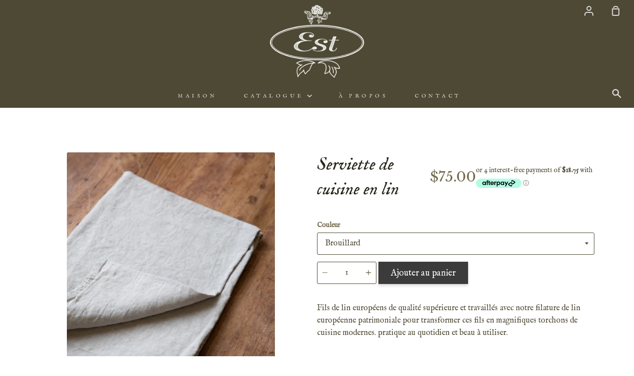

--- FILE ---
content_type: text/html; charset=utf-8
request_url: https://estaustralia.com/fr/products/copy-of-waffle-linen-towel
body_size: 45141
content:
<!doctype html>
<!--[if IE 9]> <html class="ie9 no-js supports-no-cookies container-layout" lang="fr"> <![endif]-->
<!--[if (gt IE 9)|!(IE)]><!--> <html class="no-js supports-no-cookies container-layout" lang="fr"> <!--<![endif]-->
<head>

  <meta charset="utf-8">
  <meta http-equiv="X-UA-Compatible" content="IE=edge">
  <meta name="viewport" content="width=device-width,initial-scale=1">
  <meta name="theme-color" content="#535435">
  <link rel="canonical" href="https://estaustralia.com/fr/products/copy-of-waffle-linen-towel">

  <!-- ======================= Story Theme V1.0 ========================= -->

  
    <link rel="shortcut icon" href="//estaustralia.com/cdn/shop/files/Est-Logo-Black-Aged_32x32.png?v=1613744745" type="image/png">
  

  
  <title>
    Serviette de cuisine en lin
    
    
    
      &ndash; Est Australia Pty Ltd
    
  </title>

  
    <meta name="description" content="Fils de lin européens de qualité supérieure et travaillés avec notre filature de lin européenne patrimoniale pour transformer ces fils en magnifiques torchons de cuisine modernes. pratique au quotidien et beau à utiliser. Ces torchons absorbent plus d&#39;eau et sèchent quarante pour cent plus rapidement que les autres typ">
  

  
<meta property="og:site_name" content="Est Australia Pty Ltd">
<meta property="og:url" content="https://estaustralia.com/fr/products/copy-of-waffle-linen-towel">
<meta property="og:title" content="Serviette de cuisine en lin">
<meta property="og:type" content="product">
<meta property="og:description" content="Fils de lin européens de qualité supérieure et travaillés avec notre filature de lin européenne patrimoniale pour transformer ces fils en magnifiques torchons de cuisine modernes. pratique au quotidien et beau à utiliser. Ces torchons absorbent plus d&#39;eau et sèchent quarante pour cent plus rapidement que les autres typ"><meta property="og:price:amount" content="70.00">
  <meta property="og:price:currency" content="AUD"><meta property="og:image" content="http://estaustralia.com/cdn/shop/products/20210213-_22A1167_1024x1024.jpg?v=1613216760"><meta property="og:image" content="http://estaustralia.com/cdn/shop/products/20210213-_22A1168_1024x1024.jpg?v=1613216782"><meta property="og:image" content="http://estaustralia.com/cdn/shop/products/20210213-_22A1172_1024x1024.jpg?v=1613216828">
<meta property="og:image:secure_url" content="https://estaustralia.com/cdn/shop/products/20210213-_22A1167_1024x1024.jpg?v=1613216760"><meta property="og:image:secure_url" content="https://estaustralia.com/cdn/shop/products/20210213-_22A1168_1024x1024.jpg?v=1613216782"><meta property="og:image:secure_url" content="https://estaustralia.com/cdn/shop/products/20210213-_22A1172_1024x1024.jpg?v=1613216828">

<meta name="twitter:site" content="@">
<meta name="twitter:card" content="summary_large_image">
<meta name="twitter:title" content="Serviette de cuisine en lin">
<meta name="twitter:description" content="Fils de lin européens de qualité supérieure et travaillés avec notre filature de lin européenne patrimoniale pour transformer ces fils en magnifiques torchons de cuisine modernes. pratique au quotidien et beau à utiliser. Ces torchons absorbent plus d&#39;eau et sèchent quarante pour cent plus rapidement que les autres typ">


  <link href="//estaustralia.com/cdn/shop/t/11/assets/theme.scss.css?v=82326178413817433071759259308" rel="stylesheet" type="text/css" media="all" />

  <script>
    document.documentElement.className = document.documentElement.className.replace('no-js', 'js');

    window.theme = {
      strings: {
        addToCart: "Ajouter au panier",
        soldOut: "Épuisé",
        unavailable: "Non disponible"
      },
      moneyFormat: "${{amount}}",
      version: '1.0'
    };
  </script>

  

  <!--[if (gt IE 9)|!(IE)]><!--><script src="//estaustralia.com/cdn/shop/t/11/assets/theme.js?v=105716617333619977951543800352" defer="defer"></script><!--<![endif]-->
  <!--[if lt IE 9]><script src="//estaustralia.com/cdn/shop/t/11/assets/theme.js?v=105716617333619977951543800352"></script><![endif]-->


  <script>window.performance && window.performance.mark && window.performance.mark('shopify.content_for_header.start');</script><meta name="facebook-domain-verification" content="mq9c6r9vscrzwohode8hl4hay66tar">
<meta name="google-site-verification" content="JSgODFpyh4EstfGJ8T88Id7G_9TA61f3-cAyeb4J24c">
<meta id="shopify-digital-wallet" name="shopify-digital-wallet" content="/1476919354/digital_wallets/dialog">
<meta name="shopify-checkout-api-token" content="2161982525004502d79c4faa71c609ec">
<meta id="in-context-paypal-metadata" data-shop-id="1476919354" data-venmo-supported="false" data-environment="production" data-locale="fr_FR" data-paypal-v4="true" data-currency="AUD">
<link rel="alternate" hreflang="x-default" href="https://estaustralia.com/products/copy-of-waffle-linen-towel">
<link rel="alternate" hreflang="en" href="https://estaustralia.com/products/copy-of-waffle-linen-towel">
<link rel="alternate" hreflang="da" href="https://estaustralia.com/da/products/copy-of-waffle-linen-towel">
<link rel="alternate" hreflang="fr" href="https://estaustralia.com/fr/products/copy-of-waffle-linen-towel">
<link rel="alternate" type="application/json+oembed" href="https://estaustralia.com/fr/products/copy-of-waffle-linen-towel.oembed">
<script async="async" src="/checkouts/internal/preloads.js?locale=fr-AU"></script>
<link rel="preconnect" href="https://shop.app" crossorigin="anonymous">
<script async="async" src="https://shop.app/checkouts/internal/preloads.js?locale=fr-AU&shop_id=1476919354" crossorigin="anonymous"></script>
<script id="apple-pay-shop-capabilities" type="application/json">{"shopId":1476919354,"countryCode":"AU","currencyCode":"AUD","merchantCapabilities":["supports3DS"],"merchantId":"gid:\/\/shopify\/Shop\/1476919354","merchantName":"Est Australia Pty Ltd","requiredBillingContactFields":["postalAddress","email","phone"],"requiredShippingContactFields":["postalAddress","email","phone"],"shippingType":"shipping","supportedNetworks":["visa","masterCard","amex","jcb"],"total":{"type":"pending","label":"Est Australia Pty Ltd","amount":"1.00"},"shopifyPaymentsEnabled":true,"supportsSubscriptions":true}</script>
<script id="shopify-features" type="application/json">{"accessToken":"2161982525004502d79c4faa71c609ec","betas":["rich-media-storefront-analytics"],"domain":"estaustralia.com","predictiveSearch":true,"shopId":1476919354,"locale":"fr"}</script>
<script>var Shopify = Shopify || {};
Shopify.shop = "estaust.myshopify.com";
Shopify.locale = "fr";
Shopify.currency = {"active":"AUD","rate":"1.0"};
Shopify.country = "AU";
Shopify.theme = {"name":"Story","id":45426835514,"schema_name":"Story","schema_version":"1.0.0","theme_store_id":864,"role":"main"};
Shopify.theme.handle = "null";
Shopify.theme.style = {"id":null,"handle":null};
Shopify.cdnHost = "estaustralia.com/cdn";
Shopify.routes = Shopify.routes || {};
Shopify.routes.root = "/fr/";</script>
<script type="module">!function(o){(o.Shopify=o.Shopify||{}).modules=!0}(window);</script>
<script>!function(o){function n(){var o=[];function n(){o.push(Array.prototype.slice.apply(arguments))}return n.q=o,n}var t=o.Shopify=o.Shopify||{};t.loadFeatures=n(),t.autoloadFeatures=n()}(window);</script>
<script>
  window.ShopifyPay = window.ShopifyPay || {};
  window.ShopifyPay.apiHost = "shop.app\/pay";
  window.ShopifyPay.redirectState = null;
</script>
<script id="shop-js-analytics" type="application/json">{"pageType":"product"}</script>
<script defer="defer" async type="module" src="//estaustralia.com/cdn/shopifycloud/shop-js/modules/v2/client.init-shop-cart-sync_BcDpqI9l.fr.esm.js"></script>
<script defer="defer" async type="module" src="//estaustralia.com/cdn/shopifycloud/shop-js/modules/v2/chunk.common_a1Rf5Dlz.esm.js"></script>
<script defer="defer" async type="module" src="//estaustralia.com/cdn/shopifycloud/shop-js/modules/v2/chunk.modal_Djra7sW9.esm.js"></script>
<script type="module">
  await import("//estaustralia.com/cdn/shopifycloud/shop-js/modules/v2/client.init-shop-cart-sync_BcDpqI9l.fr.esm.js");
await import("//estaustralia.com/cdn/shopifycloud/shop-js/modules/v2/chunk.common_a1Rf5Dlz.esm.js");
await import("//estaustralia.com/cdn/shopifycloud/shop-js/modules/v2/chunk.modal_Djra7sW9.esm.js");

  window.Shopify.SignInWithShop?.initShopCartSync?.({"fedCMEnabled":true,"windoidEnabled":true});

</script>
<script>
  window.Shopify = window.Shopify || {};
  if (!window.Shopify.featureAssets) window.Shopify.featureAssets = {};
  window.Shopify.featureAssets['shop-js'] = {"shop-cart-sync":["modules/v2/client.shop-cart-sync_BLrx53Hf.fr.esm.js","modules/v2/chunk.common_a1Rf5Dlz.esm.js","modules/v2/chunk.modal_Djra7sW9.esm.js"],"init-fed-cm":["modules/v2/client.init-fed-cm_C8SUwJ8U.fr.esm.js","modules/v2/chunk.common_a1Rf5Dlz.esm.js","modules/v2/chunk.modal_Djra7sW9.esm.js"],"shop-cash-offers":["modules/v2/client.shop-cash-offers_BBp_MjBM.fr.esm.js","modules/v2/chunk.common_a1Rf5Dlz.esm.js","modules/v2/chunk.modal_Djra7sW9.esm.js"],"shop-login-button":["modules/v2/client.shop-login-button_Dw6kG_iO.fr.esm.js","modules/v2/chunk.common_a1Rf5Dlz.esm.js","modules/v2/chunk.modal_Djra7sW9.esm.js"],"pay-button":["modules/v2/client.pay-button_BJDaAh68.fr.esm.js","modules/v2/chunk.common_a1Rf5Dlz.esm.js","modules/v2/chunk.modal_Djra7sW9.esm.js"],"shop-button":["modules/v2/client.shop-button_DBWL94V3.fr.esm.js","modules/v2/chunk.common_a1Rf5Dlz.esm.js","modules/v2/chunk.modal_Djra7sW9.esm.js"],"avatar":["modules/v2/client.avatar_BTnouDA3.fr.esm.js"],"init-windoid":["modules/v2/client.init-windoid_77FSIiws.fr.esm.js","modules/v2/chunk.common_a1Rf5Dlz.esm.js","modules/v2/chunk.modal_Djra7sW9.esm.js"],"init-shop-for-new-customer-accounts":["modules/v2/client.init-shop-for-new-customer-accounts_QoC3RJm9.fr.esm.js","modules/v2/client.shop-login-button_Dw6kG_iO.fr.esm.js","modules/v2/chunk.common_a1Rf5Dlz.esm.js","modules/v2/chunk.modal_Djra7sW9.esm.js"],"init-shop-email-lookup-coordinator":["modules/v2/client.init-shop-email-lookup-coordinator_D4ioGzPw.fr.esm.js","modules/v2/chunk.common_a1Rf5Dlz.esm.js","modules/v2/chunk.modal_Djra7sW9.esm.js"],"init-shop-cart-sync":["modules/v2/client.init-shop-cart-sync_BcDpqI9l.fr.esm.js","modules/v2/chunk.common_a1Rf5Dlz.esm.js","modules/v2/chunk.modal_Djra7sW9.esm.js"],"shop-toast-manager":["modules/v2/client.shop-toast-manager_B-eIbpHW.fr.esm.js","modules/v2/chunk.common_a1Rf5Dlz.esm.js","modules/v2/chunk.modal_Djra7sW9.esm.js"],"init-customer-accounts":["modules/v2/client.init-customer-accounts_BcBSUbIK.fr.esm.js","modules/v2/client.shop-login-button_Dw6kG_iO.fr.esm.js","modules/v2/chunk.common_a1Rf5Dlz.esm.js","modules/v2/chunk.modal_Djra7sW9.esm.js"],"init-customer-accounts-sign-up":["modules/v2/client.init-customer-accounts-sign-up_DvG__VHD.fr.esm.js","modules/v2/client.shop-login-button_Dw6kG_iO.fr.esm.js","modules/v2/chunk.common_a1Rf5Dlz.esm.js","modules/v2/chunk.modal_Djra7sW9.esm.js"],"shop-follow-button":["modules/v2/client.shop-follow-button_Dnx6fDH9.fr.esm.js","modules/v2/chunk.common_a1Rf5Dlz.esm.js","modules/v2/chunk.modal_Djra7sW9.esm.js"],"checkout-modal":["modules/v2/client.checkout-modal_BDH3MUqJ.fr.esm.js","modules/v2/chunk.common_a1Rf5Dlz.esm.js","modules/v2/chunk.modal_Djra7sW9.esm.js"],"shop-login":["modules/v2/client.shop-login_CV9Paj8R.fr.esm.js","modules/v2/chunk.common_a1Rf5Dlz.esm.js","modules/v2/chunk.modal_Djra7sW9.esm.js"],"lead-capture":["modules/v2/client.lead-capture_DGQOTB4e.fr.esm.js","modules/v2/chunk.common_a1Rf5Dlz.esm.js","modules/v2/chunk.modal_Djra7sW9.esm.js"],"payment-terms":["modules/v2/client.payment-terms_BQYK7nq4.fr.esm.js","modules/v2/chunk.common_a1Rf5Dlz.esm.js","modules/v2/chunk.modal_Djra7sW9.esm.js"]};
</script>
<script>(function() {
  var isLoaded = false;
  function asyncLoad() {
    if (isLoaded) return;
    isLoaded = true;
    var urls = ["https:\/\/wrapin.prezenapps.com\/public\/js\/load-wrapin-app.js?shop=estaust.myshopify.com","https:\/\/cdn.shopify.com\/s\/files\/1\/0014\/7691\/9354\/t\/11\/assets\/subscribe-it.js?v=1667253902\u0026shop=estaust.myshopify.com"];
    for (var i = 0; i < urls.length; i++) {
      var s = document.createElement('script');
      s.type = 'text/javascript';
      s.async = true;
      s.src = urls[i];
      var x = document.getElementsByTagName('script')[0];
      x.parentNode.insertBefore(s, x);
    }
  };
  if(window.attachEvent) {
    window.attachEvent('onload', asyncLoad);
  } else {
    window.addEventListener('load', asyncLoad, false);
  }
})();</script>
<script id="__st">var __st={"a":1476919354,"offset":39600,"reqid":"9bd9f29c-c95b-4e73-bda5-2f8b48c8b351-1769067795","pageurl":"estaustralia.com\/fr\/products\/copy-of-waffle-linen-towel","u":"c52e2493a8c0","p":"product","rtyp":"product","rid":4650613538874};</script>
<script>window.ShopifyPaypalV4VisibilityTracking = true;</script>
<script id="captcha-bootstrap">!function(){'use strict';const t='contact',e='account',n='new_comment',o=[[t,t],['blogs',n],['comments',n],[t,'customer']],c=[[e,'customer_login'],[e,'guest_login'],[e,'recover_customer_password'],[e,'create_customer']],r=t=>t.map((([t,e])=>`form[action*='/${t}']:not([data-nocaptcha='true']) input[name='form_type'][value='${e}']`)).join(','),a=t=>()=>t?[...document.querySelectorAll(t)].map((t=>t.form)):[];function s(){const t=[...o],e=r(t);return a(e)}const i='password',u='form_key',d=['recaptcha-v3-token','g-recaptcha-response','h-captcha-response',i],f=()=>{try{return window.sessionStorage}catch{return}},m='__shopify_v',_=t=>t.elements[u];function p(t,e,n=!1){try{const o=window.sessionStorage,c=JSON.parse(o.getItem(e)),{data:r}=function(t){const{data:e,action:n}=t;return t[m]||n?{data:e,action:n}:{data:t,action:n}}(c);for(const[e,n]of Object.entries(r))t.elements[e]&&(t.elements[e].value=n);n&&o.removeItem(e)}catch(o){console.error('form repopulation failed',{error:o})}}const l='form_type',E='cptcha';function T(t){t.dataset[E]=!0}const w=window,h=w.document,L='Shopify',v='ce_forms',y='captcha';let A=!1;((t,e)=>{const n=(g='f06e6c50-85a8-45c8-87d0-21a2b65856fe',I='https://cdn.shopify.com/shopifycloud/storefront-forms-hcaptcha/ce_storefront_forms_captcha_hcaptcha.v1.5.2.iife.js',D={infoText:'Protégé par hCaptcha',privacyText:'Confidentialité',termsText:'Conditions'},(t,e,n)=>{const o=w[L][v],c=o.bindForm;if(c)return c(t,g,e,D).then(n);var r;o.q.push([[t,g,e,D],n]),r=I,A||(h.body.append(Object.assign(h.createElement('script'),{id:'captcha-provider',async:!0,src:r})),A=!0)});var g,I,D;w[L]=w[L]||{},w[L][v]=w[L][v]||{},w[L][v].q=[],w[L][y]=w[L][y]||{},w[L][y].protect=function(t,e){n(t,void 0,e),T(t)},Object.freeze(w[L][y]),function(t,e,n,w,h,L){const[v,y,A,g]=function(t,e,n){const i=e?o:[],u=t?c:[],d=[...i,...u],f=r(d),m=r(i),_=r(d.filter((([t,e])=>n.includes(e))));return[a(f),a(m),a(_),s()]}(w,h,L),I=t=>{const e=t.target;return e instanceof HTMLFormElement?e:e&&e.form},D=t=>v().includes(t);t.addEventListener('submit',(t=>{const e=I(t);if(!e)return;const n=D(e)&&!e.dataset.hcaptchaBound&&!e.dataset.recaptchaBound,o=_(e),c=g().includes(e)&&(!o||!o.value);(n||c)&&t.preventDefault(),c&&!n&&(function(t){try{if(!f())return;!function(t){const e=f();if(!e)return;const n=_(t);if(!n)return;const o=n.value;o&&e.removeItem(o)}(t);const e=Array.from(Array(32),(()=>Math.random().toString(36)[2])).join('');!function(t,e){_(t)||t.append(Object.assign(document.createElement('input'),{type:'hidden',name:u})),t.elements[u].value=e}(t,e),function(t,e){const n=f();if(!n)return;const o=[...t.querySelectorAll(`input[type='${i}']`)].map((({name:t})=>t)),c=[...d,...o],r={};for(const[a,s]of new FormData(t).entries())c.includes(a)||(r[a]=s);n.setItem(e,JSON.stringify({[m]:1,action:t.action,data:r}))}(t,e)}catch(e){console.error('failed to persist form',e)}}(e),e.submit())}));const S=(t,e)=>{t&&!t.dataset[E]&&(n(t,e.some((e=>e===t))),T(t))};for(const o of['focusin','change'])t.addEventListener(o,(t=>{const e=I(t);D(e)&&S(e,y())}));const B=e.get('form_key'),M=e.get(l),P=B&&M;t.addEventListener('DOMContentLoaded',(()=>{const t=y();if(P)for(const e of t)e.elements[l].value===M&&p(e,B);[...new Set([...A(),...v().filter((t=>'true'===t.dataset.shopifyCaptcha))])].forEach((e=>S(e,t)))}))}(h,new URLSearchParams(w.location.search),n,t,e,['guest_login'])})(!0,!0)}();</script>
<script integrity="sha256-4kQ18oKyAcykRKYeNunJcIwy7WH5gtpwJnB7kiuLZ1E=" data-source-attribution="shopify.loadfeatures" defer="defer" src="//estaustralia.com/cdn/shopifycloud/storefront/assets/storefront/load_feature-a0a9edcb.js" crossorigin="anonymous"></script>
<script crossorigin="anonymous" defer="defer" src="//estaustralia.com/cdn/shopifycloud/storefront/assets/shopify_pay/storefront-65b4c6d7.js?v=20250812"></script>
<script data-source-attribution="shopify.dynamic_checkout.dynamic.init">var Shopify=Shopify||{};Shopify.PaymentButton=Shopify.PaymentButton||{isStorefrontPortableWallets:!0,init:function(){window.Shopify.PaymentButton.init=function(){};var t=document.createElement("script");t.src="https://estaustralia.com/cdn/shopifycloud/portable-wallets/latest/portable-wallets.fr.js",t.type="module",document.head.appendChild(t)}};
</script>
<script data-source-attribution="shopify.dynamic_checkout.buyer_consent">
  function portableWalletsHideBuyerConsent(e){var t=document.getElementById("shopify-buyer-consent"),n=document.getElementById("shopify-subscription-policy-button");t&&n&&(t.classList.add("hidden"),t.setAttribute("aria-hidden","true"),n.removeEventListener("click",e))}function portableWalletsShowBuyerConsent(e){var t=document.getElementById("shopify-buyer-consent"),n=document.getElementById("shopify-subscription-policy-button");t&&n&&(t.classList.remove("hidden"),t.removeAttribute("aria-hidden"),n.addEventListener("click",e))}window.Shopify?.PaymentButton&&(window.Shopify.PaymentButton.hideBuyerConsent=portableWalletsHideBuyerConsent,window.Shopify.PaymentButton.showBuyerConsent=portableWalletsShowBuyerConsent);
</script>
<script data-source-attribution="shopify.dynamic_checkout.cart.bootstrap">document.addEventListener("DOMContentLoaded",(function(){function t(){return document.querySelector("shopify-accelerated-checkout-cart, shopify-accelerated-checkout")}if(t())Shopify.PaymentButton.init();else{new MutationObserver((function(e,n){t()&&(Shopify.PaymentButton.init(),n.disconnect())})).observe(document.body,{childList:!0,subtree:!0})}}));
</script>
<link id="shopify-accelerated-checkout-styles" rel="stylesheet" media="screen" href="https://estaustralia.com/cdn/shopifycloud/portable-wallets/latest/accelerated-checkout-backwards-compat.css" crossorigin="anonymous">
<style id="shopify-accelerated-checkout-cart">
        #shopify-buyer-consent {
  margin-top: 1em;
  display: inline-block;
  width: 100%;
}

#shopify-buyer-consent.hidden {
  display: none;
}

#shopify-subscription-policy-button {
  background: none;
  border: none;
  padding: 0;
  text-decoration: underline;
  font-size: inherit;
  cursor: pointer;
}

#shopify-subscription-policy-button::before {
  box-shadow: none;
}

      </style>

<script>window.performance && window.performance.mark && window.performance.mark('shopify.content_for_header.end');</script>
   <link href="https://fonts.googleapis.com/css?family=IM+Fell+English:400,400i" rel="stylesheet"> 
 

<script>window.__pagefly_analytics_settings__ = {"acceptTracking":false};</script>
 


<script>
  document.addEventListener("DOMContentLoaded", function(event) {
    const style = document.getElementById('wsg-custom-style');
    if (typeof window.isWsgCustomer != "undefined" && isWsgCustomer) {
      style.innerHTML = `
        ${style.innerHTML} 
        /* A friend of hideWsg - this will _show_ only for wsg customers. Add class to an element to use */
        .showWsg {
          display: unset;
        }
        /* wholesale only CSS */
        .additional-checkout-buttons, .shopify-payment-button {
          display: none !important;
        }
        .wsg-proxy-container select {
          background-color: 
          ${
        document.querySelector('input').style.backgroundColor
          ? document.querySelector('input').style.backgroundColor
          : 'white'
        } !important;
        }
      `;
    } else {
      style.innerHTML = `
        ${style.innerHTML}
        /* Add CSS rules here for NOT wsg customers - great to hide elements from retail when we can't access the code driving the element */
        
      `;
    }

    if (typeof window.embedButtonBg !== undefined && typeof window.embedButtonText !== undefined && window.embedButtonBg !== window.embedButtonText) {
      style.innerHTML = `
        ${style.innerHTML}
        .wsg-button-fix {
          background: ${embedButtonBg} !important;
          border-color: ${embedButtonBg} !important;
          color: ${embedButtonText} !important;
        }
      `;
    }

    // =========================
    //         CUSTOM JS
    // ==========================
    if (document.querySelector(".wsg-proxy-container")) {
      initNodeObserver(wsgCustomJs);
    }
  })

  function wsgCustomJs() {

    // update button classes
    const button = document.querySelectorAll(".wsg-button-fix");
    let buttonClass = "btn";
    buttonClass = buttonClass.split(" ");
    for (let i = 0; i < button.length; i++) {
      button[i].classList.add(... buttonClass);
    }

    // wsgCustomJs window placeholder
    // update secondary btn color on proxy cart
    if (document.getElementById("wsg-checkout-one")) {
      const checkoutButton = document.getElementById("wsg-checkout-one");
      let wsgBtnColor = window.getComputedStyle(checkoutButton).backgroundColor;
      let wsgBtnBackground = "none";
      let wsgBtnBorder = "thin solid " + wsgBtnColor;
      let wsgBtnPadding = window.getComputedStyle(checkoutButton).padding;
      let spofBtn = document.querySelectorAll(".spof-btn");
      for (let i = 0; i < spofBtn.length; i++) {
        spofBtn[i].style.background = wsgBtnBackground;
        spofBtn[i].style.color = wsgBtnColor;
        spofBtn[i].style.border = wsgBtnBorder;
        spofBtn[i].style.padding = wsgBtnPadding;
      }
    }

    // update Quick Order Form label
    if (typeof window.embedSPOFLabel != "undefined" && embedSPOFLabel) {
      document.querySelectorAll(".spof-btn").forEach(function(spofBtn) {
        spofBtn.removeAttribute("data-translation-selector");
        spofBtn.innerHTML = embedSPOFLabel;
      });
    }
  }

  function initNodeObserver(onChangeNodeCallback) {

    // Select the node that will be observed for mutations
    const targetNode = document.querySelector(".wsg-proxy-container");

    // Options for the observer (which mutations to observe)
    const config = {
      attributes: true,
      childList: true,
      subtree: true
    };

    // Callback function to execute when mutations are observed
    const callback = function(mutationsList, observer) {
      for (const mutation of mutationsList) {
        if (mutation.type === 'childList') {
          onChangeNodeCallback();
          observer.disconnect();
        }
      }
    };

    // Create an observer instance linked to the callback function
    const observer = new MutationObserver(callback);

    // Start observing the target node for configured mutations
    observer.observe(targetNode, config);
  }
</script>


<style id="wsg-custom-style">
  /* A friend of hideWsg - this will _show_ only for wsg customers. Add class to an element to use */
  .showWsg {
    display: none;
  }
  /* Signup/login */
  #wsg-signup select,
  #wsg-signup input,
  #wsg-signup textarea {
    height: 46px;
    border: thin solid #d1d1d1;
    padding: 6px 10px;
  }
  #wsg-signup textarea {
    min-height: 100px;
  }
  .wsg-login-input {
    height: 46px;
    border: thin solid #d1d1d1;
    padding: 6px 10px;
  }
  #wsg-signup select {
  }
/*   Quick Order Form */
  .wsg-table td {
    border: none;
    min-width: 150px;
  }
  .wsg-table tr {
    border-bottom: thin solid #d1d1d1; 
    border-left: none;
  }
  .wsg-table input[type="number"] {
    border: thin solid #d1d1d1;
    padding: 5px 15px;
    min-height: 42px;
  }
  #wsg-spof-link a {
    text-decoration: inherit;
    color: inherit;
  }
  .wsg-proxy-container {
    margin-top: 0% !important;
  }
  @media screen and (max-width:768px){
    .wsg-proxy-container .wsg-table input[type="number"] {
        max-width: 80%; 
    }
    .wsg-center img {
      width: 50px !important;
    }
    .wsg-variant-price-area {
      min-width: 70px !important;
    }
  }
  /* Submit button */
  #wsg-cart-update{
    padding: 8px 10px;
    min-height: 45px;
    max-width: 100% !important;
  }
  .wsg-table {
    background: inherit !important;
  }
  .wsg-spof-container-main {
    background: inherit !important;
  }
  /* General fixes */
  .wsg-hide-prices {
    opacity: 0;
  }
  .wsg-ws-only .button {
    margin: 0;
  }
</style>
<!-- BEGIN app block: shopify://apps/wholesale-gorilla/blocks/wsg-header/c48d0487-dff9-41a4-94c8-ec6173fe8b8d -->

   
  















  <!-- check for wsg customer - this now downcases to compare so we are no longer concerned about case matching in tags -->


      
      
      
      
      
      <!-- ajax data -->
      
        
      
      <script>
        console.log("Wsg-header release 5.22.24")
        // here we need to check if we on a previw theme and set the shop config from the metafield
        
const wsgShopConfigMetafields = {
            
          
            
          
            
          
            
              shopConfig : {"btnClasses":"btn","hideDomElements":[".hideWsg","#rc_container"],"wsgPriceSelectors":{"productPrice":[".product__price"],"collectionPrices":[".price_wrapper",".h4--accent",".itemPrice"]},"autoInstall":false,"wsgAjax":false,"wsgMultiAjax":false,"wsgAjaxSettings":{"price":"","linePrice":"","subtotal":"","checkoutBtn":""},"buttonClasses":"","wsgSwatch":"","wsgAccountPageSelector":".account-header h1","wsgVolumeTable":".product__description","excludedSections":[],"productSelectors":[".grid--uniform > .grid__item",".template-search .page-margin > .grid"],"wsgQVSelector":[],"fileList":[],"wsgVersion":6,"themeId":45426835514,"installing":false},
            
          
}
        let wsgShopConfig = {"btnClasses":"btn","hideDomElements":[".hideWsg","#rc_container"],"wsgPriceSelectors":{"productPrice":[".product__price"],"collectionPrices":[".price_wrapper",".h4--accent",".itemPrice"]},"autoInstall":false,"wsgAjax":false,"wsgMultiAjax":false,"wsgAjaxSettings":{"price":"","linePrice":"","subtotal":"","checkoutBtn":""},"buttonClasses":"","wsgSwatch":"","wsgAccountPageSelector":".account-header h1","wsgVolumeTable":".product__description","excludedSections":[],"productSelectors":[".grid--uniform > .grid__item",".template-search .page-margin > .grid"],"wsgQVSelector":[],"fileList":[],"wsgVersion":6,"themeId":45426835514,"installing":false};
        if (window.Shopify.theme.role !== 'main') {
          const wsgShopConfigUnpublishedTheme = wsgShopConfigMetafields[`shopConfig${window.Shopify.theme.id}`];
          if (wsgShopConfigUnpublishedTheme) {
            wsgShopConfig = wsgShopConfigUnpublishedTheme;
          }
        }
        // ==========================================
        //      Set global liquid variables
        // ==========================================
        // general variables 1220
        var wsgVersion = 6.0;
        var wsgActive = true;
        // the permanent domain of the shop
        var shopPermanentDomain = 'estaust.myshopify.com';
        const wsgShopOrigin = 'https://estaustralia.com';
        const wsgThemeTemplate = 'product';
        //customer
        var isWsgCustomer = 
          false
        ;
        var wsgCustomerTags = null
        var wsgCustomerId = null
        // execution variables
        var wsgRunCollection;
        var wsgCollectionObserver;
        var wsgRunProduct;
        var wsgRunAccount;
        var wsgRunCart;
        var wsgRunSinglePage;
        var wsgRunSignup;
        var wsgRunSignupV2;
        var runProxy;
        // wsgData
        var wsgData = {"hostedStore":{"branding":{"isShowLogo":true},"accountPage":{"title":"My Account"},"cartPage":{"description":"","title":"Your Cart"},"catalogPage":{"collections":[],"hideSoldOut":false,"imageAspectRatio":"adaptToImage","numberOfColumns":4,"productsPerPage":12},"spofPage":{"description":"","title":"Quick Order Form"},"colorSettings":{"background":"#FFFFFF","primaryColor":"#000000","secondaryColor":"#FFFFFF","textColor":"#000000"},"footer":{"privacyPolicy":false,"termsOfService":false},"bannerText":"You are logged in to your wholesale account"},"translations":{"custom":false,"enable":false,"language":"english","translateBasedOnMarket":true},"shop_preferences":{"cart":{"note":{"description":"","isRequired":false},"poNumber":{"isRequired":false,"isShow":false},"termsAndConditions":{"isEnable":false,"text":""}},"exclusionsAndLocksSettings":{},"transitions":{"showTransitions":true,"installedTransitions":true},"retailPrice":{"enable":false,"strikethrough":false,"lowerOpacity":true,"label":" MSRP"},"checkInventory":true,"showShipPartial":false,"exclusions":["excluded"],"autoBackorder":false,"taxRate":-1,"draftNotification":true,"hideExclusions":true,"minOrder":400,"marketSetting":false,"customWholesaleDiscountLabel":"","taxLabel":"","includeTaxInPriceRule":false,"retailExclusionsStatus":"enabled"},"page_styles":{"btnClasses":"","proxyMargin":0,"shipMargin":50},"volume_discounts":{"quantity_discounts":{"enabled":false,"products":[],"collections":[]},"settings":{"product_price_table":{},"custom_messages":{"custom_banner":{"banner_default":true,"banner_input":"Spend {{$}}, receive {{%}} off of your order."},"custom_success":{"success_default":true,"success_input":"Congratulations!  You received {{%}} off of your order!"}}},"discounts":[],"enabled":false},"shipping_rates":{"handlingFee":{"type":"flat","amount":-1,"percent":-1,"min":-1,"max":-1,"label":""},"itemReservationOnInternational":{"isEnabledCustomReservationTime":false,"isReserveInventory":false,"reserveInventoryDays":60},"internationalMsg":{"title":"Thank you for your order.","message":"Because you are outside of our home country we will calculate your shipping and send you an invoice shortly."},"localPickup":{"isEnabled":false,"minOrderPrice":0,"fee":-1,"instructions":"","locations":[],"pickupTime":""},"localDelivery":{"isEnabled":true,"minOrderPrice":0},"useShopifyDefault":false,"freeShippingMin":-1,"fixedPercent":-1,"flatRate":35,"redirectInternational":true,"ignoreAll":true,"ignoreCarrierRates":true,"deliveryTime":"","ignoreShopifyFreeRates":false,"autoApplyLowestRate":true,"isIncludeLocalDeliveryInLowestRate":true,"customShippingRateLabel":""},"single_page":{"collapseCollections":null,"excludeCollections":{"gid://shopify/Collection/165490688058":{"title":"A Very Est Christmas","id":"gid://shopify/Collection/165490688058","handle":"a-very-est-christmas"},"gid://shopify/Collection/34618212410":{"title":"All Linen & Cotton","id":"gid://shopify/Collection/34618212410","handle":"linens"},"gid://shopify/Collection/161938997306":{"title":"Bathroom Brushware","id":"gid://shopify/Collection/161938997306","handle":"bathroom-brushware"},"gid://shopify/Collection/34595012666":{"title":"Bathroom Goods","id":"gid://shopify/Collection/34595012666","handle":"natural-brushware"},"gid://shopify/Collection/167864893498":{"title":"Bed Linen","id":"gid://shopify/Collection/167864893498","handle":"bed-linen"},"gid://shopify/Collection/34618736698":{"title":"Best Selling Products","id":"gid://shopify/Collection/34618736698","handle":"best-selling-products"},"gid://shopify/Collection/161939685434":{"title":"Blankets & Throws","id":"gid://shopify/Collection/161939685434","handle":"blankets-throws"},"gid://shopify/Collection/163254206522":{"title":"Books","id":"gid://shopify/Collection/163254206522","handle":"the-book-case"},"gid://shopify/Collection/163253878842":{"title":"Brooches & Pins","id":"gid://shopify/Collection/163253878842","handle":"curiosities-splendour"},"gid://shopify/Collection/34598420538":{"title":"Brown & Co","id":"gid://shopify/Collection/34598420538","handle":"brown-co"},"gid://shopify/Collection/161939718202":{"title":"Candles & Beeswax Products","id":"gid://shopify/Collection/161939718202","handle":"candles-scents"},"gid://shopify/Collection/260608524346":{"title":"Cashmerism","id":"gid://shopify/Collection/260608524346","handle":"cashmerism"},"gid://shopify/Collection/260453171258":{"title":"Ceramic Lemons","id":"gid://shopify/Collection/260453171258","handle":"ceramic-lemons"},"gid://shopify/Collection/260453204026":{"title":"Ceramic Lemons","id":"gid://shopify/Collection/260453204026","handle":"ceramic-lemons-1"},"gid://shopify/Collection/34596225082":{"title":"Ceramics","id":"gid://shopify/Collection/34596225082","handle":"est-ceramics"},"gid://shopify/Collection/164042244154":{"title":"Childrens","id":"gid://shopify/Collection/164042244154","handle":"kids-corner"},"gid://shopify/Collection/34596716602":{"title":"Clothing","id":"gid://shopify/Collection/34596716602","handle":"clothing"},"gid://shopify/Collection/163253911610":{"title":"Enamelware","id":"gid://shopify/Collection/163253911610","handle":"enamelware"},"gid://shopify/Collection/156194570298":{"title":"Garçonne","id":"gid://shopify/Collection/156194570298","handle":"garconne"},"gid://shopify/Collection/85819850810":{"title":"Garden","id":"gid://shopify/Collection/85819850810","handle":"garden"},"gid://shopify/Collection/161939652666":{"title":"Garden Brushware","id":"gid://shopify/Collection/161939652666","handle":"garden-brushware"},"gid://shopify/Collection/161939619898":{"title":"Garden Tools & String","id":"gid://shopify/Collection/161939619898","handle":"garden-tools-string"},"gid://shopify/Collection/158421090362":{"title":"Gift Cards","id":"gid://shopify/Collection/158421090362","handle":"gift-cards"},"gid://shopify/Collection/156303261754":{"title":"Hand made","id":"gid://shopify/Collection/156303261754","handle":"helen-yang"},"gid://shopify/Collection/34598584378":{"title":"Hats & Beanies","id":"gid://shopify/Collection/34598584378","handle":"hats-beanies"},"gid://shopify/Collection/85819916346":{"title":"Household Products","id":"gid://shopify/Collection/85819916346","handle":"household-products"},"gid://shopify/Collection/156088631354":{"title":"Irish Wool","id":"gid://shopify/Collection/156088631354","handle":"irish-wool"},"gid://shopify/Collection/161938964538":{"title":"Kitchen Brushware & Cleaning","id":"gid://shopify/Collection/161938964538","handle":"kitchen-brushware"},"gid://shopify/Collection/85819654202":{"title":"Kitchen Goods","id":"gid://shopify/Collection/85819654202","handle":"kitchen"},"gid://shopify/Collection/34596913210":{"title":"Knitwear","id":"gid://shopify/Collection/34596913210","handle":"knitwear"},"gid://shopify/Collection/163830890554":{"title":"Leather & Jute & String Bags","id":"gid://shopify/Collection/163830890554","handle":"leather-jute-bags"},"gid://shopify/Collection/156284682298":{"title":"Luna Gallery","id":"gid://shopify/Collection/156284682298","handle":"luna-gallery-1"},"gid://shopify/Collection/34597863482":{"title":"Magnolia Pearl","id":"gid://shopify/Collection/34597863482","handle":"magnolia-pearl"},"gid://shopify/Collection/159826247738":{"title":"Manteau Noir","id":"gid://shopify/Collection/159826247738","handle":"manteau-noir"},"gid://shopify/Collection/260578213946":{"title":"Mia Fratino","id":"gid://shopify/Collection/260578213946","handle":"mia-fratino"},"gid://shopify/Collection/160078528570":{"title":"Natural Home","id":"gid://shopify/Collection/160078528570","handle":"living"},"gid://shopify/Collection/34618769466":{"title":"Newest Products","id":"gid://shopify/Collection/34618769466","handle":"newest-products"},"gid://shopify/Collection/85790883898":{"title":"OrderlyEmails - Recommended Products","id":"gid://shopify/Collection/85790883898","handle":"orderlyemails-recommended-products"},"gid://shopify/Collection/156086501434":{"title":"Pantry","id":"gid://shopify/Collection/156086501434","handle":"pantry"},"gid://shopify/Collection/164138516538":{"title":"Sale","id":"gid://shopify/Collection/164138516538","handle":"sale"},"gid://shopify/Collection/34599075898":{"title":"Shoes & Boots","id":"gid://shopify/Collection/34599075898","handle":"shoes-boots"},"gid://shopify/Collection/156308308026":{"title":"Socks, Tights & Gloves","id":"gid://shopify/Collection/156308308026","handle":"gloves-scarves"},"gid://shopify/Collection/168581496890":{"title":"Stationary","id":"gid://shopify/Collection/168581496890","handle":"stationary"},"gid://shopify/Collection/161938866234":{"title":"Table Linens","id":"gid://shopify/Collection/161938866234","handle":"table-linens"},"gid://shopify/Collection/161936965690":{"title":"Tea Towels","id":"gid://shopify/Collection/161936965690","handle":"tea-towels"},"gid://shopify/Collection/161939521594":{"title":"The Bathroom Counter","id":"gid://shopify/Collection/161939521594","handle":"bathroom-ceramics"},"gid://shopify/Collection/163430629434":{"title":"The Est Wardrobe","id":"gid://shopify/Collection/163430629434","handle":"linen-clothing-1"},"gid://shopify/Collection/161938899002":{"title":"The Kitchen Cupboard","id":"gid://shopify/Collection/161938899002","handle":"the-kitchen-drawer"},"gid://shopify/Collection/163577888826":{"title":"Tightology","id":"gid://shopify/Collection/163577888826","handle":"tightology"},"gid://shopify/Collection/161939062842":{"title":"Towels","id":"gid://shopify/Collection/161939062842","handle":"towels"},"gid://shopify/Collection/165422137402":{"title":"Victoria Varrasso","id":"gid://shopify/Collection/165422137402","handle":"victoria-varrasso"}},"menuAction":"exclude","message":"Please be aware wholesale orders can take 3-5 days to prepare and are subject to change pending quantities. your order will be submitted as a draft and we will email you your invoice promptly with an exact shipping cost.","linkInCart":true,"isHideSPOFbtn":false,"isShowInventoryInfo":true,"isShowSku":true,"spofButtonText":"Quick Order Form"},"net_orders":{"netRedirect":{"title":"Thank you for your order!","message":"An email with your order summary and direct deopisit instructions will be sent to you shortly. \n\nAll orders are pack and shipped once paid in full. \n\nExact shipping calculations will be added to your invoice (pending order size, multiple boxes may be required) ","autoEmail":false},"netTag":"wholesale","enabled":true,"autoPending":false,"defaultPaymentTermsTemplateId":"","netTags":[],"isEnabledCustomReservationTime":false,"isReserveInventory":false,"reserveInventoryDays":60},"customer":{"signup":{"autoInvite":false,"autoTags":["wholesale"],"message":"Est wholesale products & brush ware are currently only available for brick and mortar business. our products are handmade in small batches so our distribution is limited to a select few stores. Please enter your details below and we will respond within 3-7 business days. \n\n","taxExempt":false},"loginMessage":"Log in to your wholesale account here.","accountMessage":"","redirectMessage":"Keep an eye on your email. As soon as we verify your account we will send you an email with a link to set up your password and start shopping.","accountPendingTitle":"Account Created!"},"quantity":{"cart":{"minValue":400,"itemMin":2},"collections":[{"rules":{"min":6,"indivMin":6},"_id":"60da74cc4e3e2d0041c2f8ec","id":161939783738,"name":"All Brushware & Related Products"}],"migratedToCurrent":true,"products":[{"rules":{"min":8,"mult":8},"variants":{"min":8,"mult":8},"_id":"63d85422a8e4790016c50b89","id":6590433591354,"name":"Small Est Soap Ball"},{"rules":{"min":6,"mult":6},"variants":{"min":6,"mult":6},"_id":"63d8542ec9313b00162a1a84","id":1817312264250,"name":"Large Est Soap Ball"},{"rules":{"min":6},"_id":"60da7373cc4d1a00411eaedc","id":4486973980730,"name":"Arenga Fiber Dust Brush"},{"rules":{"min":8},"variants":{"min":8},"_id":"60da74282382e3004142f1d7","id":570745323578,"name":"Rose & Honey Remedy"},{"rules":{"min":6},"_id":"60da73c7ca37900041128b35","id":570745192506,"name":"Aromatique Body and Bath Oil"},{"rules":{"min":6},"variants":{"min":6},"_id":"60da7418577c730041dc0b65","id":570745061434,"name":"Beeswax Body Butter"},{"rules":{"min":8},"variants":{"min":8},"_id":"60da743bfba9610041cb8fc9","id":570744766522,"name":"Velvet Lip Balm"},{"rules":{"min":6},"variants":{"min":6},"_id":"60da744c867ece0041fc8d24","id":570744995898,"name":"Botanical Salve"},{"rules":{"min":8},"variants":{"min":2},"_id":"60e6955b856bd50041cf283a","id":4471213031482,"name":"Large Irish Wool Socks"},{"rules":{"min":8},"variants":{"mult":2},"_id":"60e695940c5c9c0041715e5a","id":4412917121082,"name":"Small Irish Wool Socks"}]},"activeTags":["wholesale"],"hideDrafts":[],"server_link":"https://www.wholesalegorilla.app/shop_assets/wsg-index.js","tier":"basic","updateShopAnalyticsJobId":20226,"isPauseShop":false,"installStatus":"complete"}
        var wsgTier = 'basic'
        // AJAX variables
        var wsgRunAjax;
        var wsgAjaxCart;
        // product variables
        var wsgCollectionsList = [{"id":85819654202,"handle":"kitchen","updated_at":"2026-01-21T23:06:43+11:00","published_at":"2019-01-22T14:45:52+11:00","sort_order":"manual","template_suffix":"","published_scope":"global","title":"Articles de cuisine","body_html":""},{"id":34618769466,"handle":"newest-products","title":"Newest Products","updated_at":"2026-01-22T16:41:57+11:00","body_html":null,"published_at":"2018-04-08T17:51:31+10:00","sort_order":"created-desc","template_suffix":null,"disjunctive":true,"rules":[{"column":"title","relation":"contains","condition":"Newest"},{"column":"title","relation":"not_contains","condition":"Newest"}],"published_scope":"global"},{"id":34618736698,"handle":"best-selling-products","title":"Best Selling Products","updated_at":"2026-01-22T16:41:57+11:00","body_html":null,"published_at":"2018-04-08T17:51:29+10:00","sort_order":"best-selling","template_suffix":null,"disjunctive":true,"rules":[{"column":"title","relation":"contains","condition":"Best Selling"},{"column":"title","relation":"not_contains","condition":"Best Selling"}],"published_scope":"global"}]
        var wsgProdData = {"id":4650613538874,"title":"Serviette de cuisine en lin","handle":"copy-of-waffle-linen-towel","description":"\u003cp\u003e Fils de lin européens de qualité supérieure et travaillés avec notre filature de lin européenne patrimoniale pour transformer ces fils en magnifiques torchons de cuisine modernes. pratique au quotidien et beau à utiliser.\u003c\/p\u003e\n\n\u003cp\u003e \u003cbr\u003eCes torchons absorbent plus d'eau et sèchent quarante pour cent plus rapidement que les autres types de textiles grâce aux qualités inhérentes du lin pur. cela en fait une option écologique et plus saine en ne restant pas humide. La serviette à tissage uni rappelle les jolis torchons de cuisine épais et absorbants d'antan qui sont essentiels dans notre vie en cuisine.\u003c\/p\u003e\n\n\u003cp\u003e Le lin est parfait pour la cuisine, il possède une qualité antibactérienne naturelle, intégrée. c'est aussi un textile respectueux de notre terre.\u003c\/p\u003e","published_at":"2021-02-13T22:43:27+11:00","created_at":"2021-02-13T22:43:28+11:00","vendor":"Bedouin Societe","type":"Lin","tags":["excluded","kitchen","Linen","Towel"],"price":7000,"price_min":7000,"price_max":7500,"available":true,"price_varies":true,"compare_at_price":null,"compare_at_price_min":0,"compare_at_price_max":0,"compare_at_price_varies":false,"variants":[{"id":32259477930042,"title":"Brouillard","option1":"Brouillard","option2":null,"option3":null,"sku":"","requires_shipping":true,"taxable":true,"featured_image":{"id":14625708212282,"product_id":4650613538874,"position":6,"created_at":"2021-02-13T22:47:09+11:00","updated_at":"2021-02-13T22:47:10+11:00","alt":null,"width":1800,"height":2400,"src":"\/\/estaustralia.com\/cdn\/shop\/products\/20210213-_22A1175.jpg?v=1613216830","variant_ids":[32259477930042]},"available":true,"name":"Serviette de cuisine en lin - Brouillard","public_title":"Brouillard","options":["Brouillard"],"price":7500,"weight":100,"compare_at_price":null,"inventory_management":"shopify","barcode":null,"featured_media":{"alt":null,"id":6802556354618,"position":6,"preview_image":{"aspect_ratio":0.75,"height":2400,"width":1800,"src":"\/\/estaustralia.com\/cdn\/shop\/products\/20210213-_22A1175.jpg?v=1613216830"}},"requires_selling_plan":false,"selling_plan_allocations":[]},{"id":32259477962810,"title":"Lait","option1":"Lait","option2":null,"option3":null,"sku":"","requires_shipping":true,"taxable":true,"featured_image":{"id":14625708474426,"product_id":4650613538874,"position":10,"created_at":"2021-02-13T22:47:13+11:00","updated_at":"2021-02-13T22:47:13+11:00","alt":null,"width":1800,"height":2400,"src":"\/\/estaustralia.com\/cdn\/shop\/products\/20210213-_22A1187.jpg?v=1613216833","variant_ids":[32259477962810]},"available":false,"name":"Serviette de cuisine en lin - Lait","public_title":"Lait","options":["Lait"],"price":7500,"weight":100,"compare_at_price":null,"inventory_management":"shopify","barcode":"","featured_media":{"alt":null,"id":6802556485690,"position":10,"preview_image":{"aspect_ratio":0.75,"height":2400,"width":1800,"src":"\/\/estaustralia.com\/cdn\/shop\/products\/20210213-_22A1187.jpg?v=1613216833"}},"requires_selling_plan":false,"selling_plan_allocations":[]},{"id":32259478028346,"title":"Acier","option1":"Acier","option2":null,"option3":null,"sku":"","requires_shipping":true,"taxable":true,"featured_image":{"id":14625708113978,"product_id":4650613538874,"position":3,"created_at":"2021-02-13T22:47:08+11:00","updated_at":"2021-02-13T22:47:08+11:00","alt":null,"width":1600,"height":2400,"src":"\/\/estaustralia.com\/cdn\/shop\/products\/20210213-_22A1172.jpg?v=1613216828","variant_ids":[32259478028346]},"available":true,"name":"Serviette de cuisine en lin - Acier","public_title":"Acier","options":["Acier"],"price":7000,"weight":100,"compare_at_price":null,"inventory_management":"shopify","barcode":"","featured_media":{"alt":null,"id":6802556256314,"position":3,"preview_image":{"aspect_ratio":0.667,"height":2400,"width":1600,"src":"\/\/estaustralia.com\/cdn\/shop\/products\/20210213-_22A1172.jpg?v=1613216828"}},"requires_selling_plan":false,"selling_plan_allocations":[]},{"id":32259478061114,"title":"Tempête de mer","option1":"Tempête de mer","option2":null,"option3":null,"sku":"","requires_shipping":true,"taxable":true,"featured_image":{"id":14625708441658,"product_id":4650613538874,"position":12,"created_at":"2021-02-13T22:47:13+11:00","updated_at":"2021-02-13T22:47:13+11:00","alt":null,"width":1800,"height":2400,"src":"\/\/estaustralia.com\/cdn\/shop\/products\/20210213-_22A1192.jpg?v=1613216833","variant_ids":[32259478061114]},"available":true,"name":"Serviette de cuisine en lin - Tempête de mer","public_title":"Tempête de mer","options":["Tempête de mer"],"price":7500,"weight":100,"compare_at_price":null,"inventory_management":"shopify","barcode":null,"featured_media":{"alt":null,"id":6802556551226,"position":12,"preview_image":{"aspect_ratio":0.75,"height":2400,"width":1800,"src":"\/\/estaustralia.com\/cdn\/shop\/products\/20210213-_22A1192.jpg?v=1613216833"}},"requires_selling_plan":false,"selling_plan_allocations":[]},{"id":32259479699514,"title":"Olive noire","option1":"Olive noire","option2":null,"option3":null,"sku":"","requires_shipping":true,"taxable":true,"featured_image":{"id":14625708146746,"product_id":4650613538874,"position":9,"created_at":"2021-02-13T22:47:08+11:00","updated_at":"2021-02-13T22:47:10+11:00","alt":null,"width":1800,"height":2400,"src":"\/\/estaustralia.com\/cdn\/shop\/products\/20210213-_22A1186.jpg?v=1613216830","variant_ids":[32259479699514]},"available":false,"name":"Serviette de cuisine en lin - Olive noire","public_title":"Olive noire","options":["Olive noire"],"price":7500,"weight":100,"compare_at_price":null,"inventory_management":"shopify","barcode":"","featured_media":{"alt":null,"id":6802556452922,"position":9,"preview_image":{"aspect_ratio":0.75,"height":2400,"width":1800,"src":"\/\/estaustralia.com\/cdn\/shop\/products\/20210213-_22A1186.jpg?v=1613216830"}},"requires_selling_plan":false,"selling_plan_allocations":[]},{"id":39440641425466,"title":"Lin","option1":"Lin","option2":null,"option3":null,"sku":"","requires_shipping":true,"taxable":true,"featured_image":null,"available":false,"name":"Serviette de cuisine en lin - Lin","public_title":"Lin","options":["Lin"],"price":7000,"weight":100,"compare_at_price":null,"inventory_management":"shopify","barcode":"","requires_selling_plan":false,"selling_plan_allocations":[]},{"id":39440641523770,"title":"Tourbe","option1":"Tourbe","option2":null,"option3":null,"sku":"","requires_shipping":true,"taxable":true,"featured_image":null,"available":true,"name":"Serviette de cuisine en lin - Tourbe","public_title":"Tourbe","options":["Tourbe"],"price":7000,"weight":100,"compare_at_price":null,"inventory_management":"shopify","barcode":"","requires_selling_plan":false,"selling_plan_allocations":[]},{"id":39440641949754,"title":"charbon","option1":"charbon","option2":null,"option3":null,"sku":"","requires_shipping":true,"taxable":true,"featured_image":null,"available":true,"name":"Serviette de cuisine en lin - charbon","public_title":"charbon","options":["charbon"],"price":7500,"weight":100,"compare_at_price":null,"inventory_management":"shopify","barcode":"","requires_selling_plan":false,"selling_plan_allocations":[]}],"images":["\/\/estaustralia.com\/cdn\/shop\/products\/20210213-_22A1167.jpg?v=1613216760","\/\/estaustralia.com\/cdn\/shop\/products\/20210213-_22A1168.jpg?v=1613216782","\/\/estaustralia.com\/cdn\/shop\/products\/20210213-_22A1172.jpg?v=1613216828","\/\/estaustralia.com\/cdn\/shop\/products\/20210213-_22A1173.jpg?v=1613216830","\/\/estaustralia.com\/cdn\/shop\/products\/20210213-_22A1174.jpg?v=1613216830","\/\/estaustralia.com\/cdn\/shop\/products\/20210213-_22A1175.jpg?v=1613216830","\/\/estaustralia.com\/cdn\/shop\/products\/20210213-_22A1176.jpg?v=1613216830","\/\/estaustralia.com\/cdn\/shop\/products\/20210213-_22A1182.jpg?v=1613216830","\/\/estaustralia.com\/cdn\/shop\/products\/20210213-_22A1186.jpg?v=1613216830","\/\/estaustralia.com\/cdn\/shop\/products\/20210213-_22A1187.jpg?v=1613216833","\/\/estaustralia.com\/cdn\/shop\/products\/20210213-_22A1189.jpg?v=1613216833","\/\/estaustralia.com\/cdn\/shop\/products\/20210213-_22A1192.jpg?v=1613216833","\/\/estaustralia.com\/cdn\/shop\/products\/20210213-_22A1194.jpg?v=1613216834"],"featured_image":"\/\/estaustralia.com\/cdn\/shop\/products\/20210213-_22A1167.jpg?v=1613216760","options":["Couleur"],"media":[{"alt":null,"id":6802555240506,"position":1,"preview_image":{"aspect_ratio":0.75,"height":2400,"width":1800,"src":"\/\/estaustralia.com\/cdn\/shop\/products\/20210213-_22A1167.jpg?v=1613216760"},"aspect_ratio":0.75,"height":2400,"media_type":"image","src":"\/\/estaustralia.com\/cdn\/shop\/products\/20210213-_22A1167.jpg?v=1613216760","width":1800},{"alt":null,"id":6802555928634,"position":2,"preview_image":{"aspect_ratio":0.75,"height":2400,"width":1800,"src":"\/\/estaustralia.com\/cdn\/shop\/products\/20210213-_22A1168.jpg?v=1613216782"},"aspect_ratio":0.75,"height":2400,"media_type":"image","src":"\/\/estaustralia.com\/cdn\/shop\/products\/20210213-_22A1168.jpg?v=1613216782","width":1800},{"alt":null,"id":6802556256314,"position":3,"preview_image":{"aspect_ratio":0.667,"height":2400,"width":1600,"src":"\/\/estaustralia.com\/cdn\/shop\/products\/20210213-_22A1172.jpg?v=1613216828"},"aspect_ratio":0.667,"height":2400,"media_type":"image","src":"\/\/estaustralia.com\/cdn\/shop\/products\/20210213-_22A1172.jpg?v=1613216828","width":1600},{"alt":null,"id":6802556289082,"position":4,"preview_image":{"aspect_ratio":0.667,"height":2400,"width":1600,"src":"\/\/estaustralia.com\/cdn\/shop\/products\/20210213-_22A1173.jpg?v=1613216830"},"aspect_ratio":0.667,"height":2400,"media_type":"image","src":"\/\/estaustralia.com\/cdn\/shop\/products\/20210213-_22A1173.jpg?v=1613216830","width":1600},{"alt":null,"id":6802556321850,"position":5,"preview_image":{"aspect_ratio":0.75,"height":2400,"width":1800,"src":"\/\/estaustralia.com\/cdn\/shop\/products\/20210213-_22A1174.jpg?v=1613216830"},"aspect_ratio":0.75,"height":2400,"media_type":"image","src":"\/\/estaustralia.com\/cdn\/shop\/products\/20210213-_22A1174.jpg?v=1613216830","width":1800},{"alt":null,"id":6802556354618,"position":6,"preview_image":{"aspect_ratio":0.75,"height":2400,"width":1800,"src":"\/\/estaustralia.com\/cdn\/shop\/products\/20210213-_22A1175.jpg?v=1613216830"},"aspect_ratio":0.75,"height":2400,"media_type":"image","src":"\/\/estaustralia.com\/cdn\/shop\/products\/20210213-_22A1175.jpg?v=1613216830","width":1800},{"alt":null,"id":6802556387386,"position":7,"preview_image":{"aspect_ratio":0.75,"height":2400,"width":1800,"src":"\/\/estaustralia.com\/cdn\/shop\/products\/20210213-_22A1176.jpg?v=1613216830"},"aspect_ratio":0.75,"height":2400,"media_type":"image","src":"\/\/estaustralia.com\/cdn\/shop\/products\/20210213-_22A1176.jpg?v=1613216830","width":1800},{"alt":null,"id":6802556420154,"position":8,"preview_image":{"aspect_ratio":0.75,"height":2400,"width":1800,"src":"\/\/estaustralia.com\/cdn\/shop\/products\/20210213-_22A1182.jpg?v=1613216830"},"aspect_ratio":0.75,"height":2400,"media_type":"image","src":"\/\/estaustralia.com\/cdn\/shop\/products\/20210213-_22A1182.jpg?v=1613216830","width":1800},{"alt":null,"id":6802556452922,"position":9,"preview_image":{"aspect_ratio":0.75,"height":2400,"width":1800,"src":"\/\/estaustralia.com\/cdn\/shop\/products\/20210213-_22A1186.jpg?v=1613216830"},"aspect_ratio":0.75,"height":2400,"media_type":"image","src":"\/\/estaustralia.com\/cdn\/shop\/products\/20210213-_22A1186.jpg?v=1613216830","width":1800},{"alt":null,"id":6802556485690,"position":10,"preview_image":{"aspect_ratio":0.75,"height":2400,"width":1800,"src":"\/\/estaustralia.com\/cdn\/shop\/products\/20210213-_22A1187.jpg?v=1613216833"},"aspect_ratio":0.75,"height":2400,"media_type":"image","src":"\/\/estaustralia.com\/cdn\/shop\/products\/20210213-_22A1187.jpg?v=1613216833","width":1800},{"alt":null,"id":6802556518458,"position":11,"preview_image":{"aspect_ratio":0.75,"height":2400,"width":1800,"src":"\/\/estaustralia.com\/cdn\/shop\/products\/20210213-_22A1189.jpg?v=1613216833"},"aspect_ratio":0.75,"height":2400,"media_type":"image","src":"\/\/estaustralia.com\/cdn\/shop\/products\/20210213-_22A1189.jpg?v=1613216833","width":1800},{"alt":null,"id":6802556551226,"position":12,"preview_image":{"aspect_ratio":0.75,"height":2400,"width":1800,"src":"\/\/estaustralia.com\/cdn\/shop\/products\/20210213-_22A1192.jpg?v=1613216833"},"aspect_ratio":0.75,"height":2400,"media_type":"image","src":"\/\/estaustralia.com\/cdn\/shop\/products\/20210213-_22A1192.jpg?v=1613216833","width":1800},{"alt":null,"id":6802556583994,"position":13,"preview_image":{"aspect_ratio":0.75,"height":2400,"width":1800,"src":"\/\/estaustralia.com\/cdn\/shop\/products\/20210213-_22A1194.jpg?v=1613216834"},"aspect_ratio":0.75,"height":2400,"media_type":"image","src":"\/\/estaustralia.com\/cdn\/shop\/products\/20210213-_22A1194.jpg?v=1613216834","width":1800}],"requires_selling_plan":false,"selling_plan_groups":[],"content":"\u003cp\u003e Fils de lin européens de qualité supérieure et travaillés avec notre filature de lin européenne patrimoniale pour transformer ces fils en magnifiques torchons de cuisine modernes. pratique au quotidien et beau à utiliser.\u003c\/p\u003e\n\n\u003cp\u003e \u003cbr\u003eCes torchons absorbent plus d'eau et sèchent quarante pour cent plus rapidement que les autres types de textiles grâce aux qualités inhérentes du lin pur. cela en fait une option écologique et plus saine en ne restant pas humide. La serviette à tissage uni rappelle les jolis torchons de cuisine épais et absorbants d'antan qui sont essentiels dans notre vie en cuisine.\u003c\/p\u003e\n\n\u003cp\u003e Le lin est parfait pour la cuisine, il possède une qualité antibactérienne naturelle, intégrée. c'est aussi un textile respectueux de notre terre.\u003c\/p\u003e"}
        
          var wsgCurrentVariant = 32259477930042;
        
        var wsgCheckRestrictedProd = false;
        // Market and tax variables
        var wsgShopCountryCode = "AU";
        var wsgShopCountry = "Australie"
        var wsgCustomerTaxExempt = null
        var wsgPricesIncludeTax = true
        var wsgCustomerSelectedMarket = {
          country: "Australie",
          iso_code: "AU"
        }
        var wsgPrimaryMarketCurrency = "AUD";
        // money formatting
        var wsgMoneyFormat = "${{amount}}";
        // config variables
        var wsgAjaxSettings = wsgShopConfig.wsgAjaxSettings;
        var wsgSwatch = wsgShopConfig.wsgSwatch;
        var wsgPriceSelectors = wsgShopConfig.wsgPriceSelectors;
        var wsgVolumeTable = wsgShopConfig.wsgVolumeTable;
        var wsgUseLegacyCollection = wsgShopConfig.wsgUseLegacyCollection;
        var wsgQVSelector = wsgShopConfig.wsgQVSelector;
        var hideDomElements = wsgShopConfig.hideDomElements;
        // button color settings
        var embedButtonBg = '#000000';
        var embedButtonText = '#000000';
        // Quick Order Form Label settings
        var embedSPOFLabel = wsgData?.single_page?.spofButtonText || 'Quick Order Form';

        // Load WSG script
        (function() {
          var loadWsg = function(url, callback) {
            var script = document.createElement("script");
            script.type = "text/javascript";
            // If the browser is Internet Explorer.
            if (script.readyState) {
              script.onreadystatechange = function() {
                if (script.readyState == "loaded" || script.readyState == "complete") {
                  script.onreadystatechange = null;
                  callback();
                }
              };
            // For any other browser.
            } else {
              script.onload = function() {
                callback();
              };
            } script.src = url;
            document.getElementsByTagName("head")[0].appendChild(script);
          };
          loadWsg(wsgData.server_link + "?v=6", function() {})
        })();
        // Run appropriate WSG process
        // === PRODUCT===
        
          wsgRunProduct = true;  
        
        // === ACCOUNT ===
        
        // === SPOF ===
        
        // === COLLECTION ===
        // Run collection on all templates/pages if we're running the 5+ script
        
          wsgRunCollection = true;
        
        // === AJAX CART ===
        
          if (wsgAjaxSettings && (wsgAjaxSettings.price || wsgAjaxSettings.linePrice || wsgAjaxSettings.subtotal || wsgAjaxSettings.checkoutBtn)) {
            wsgRunAjax = true;
          }
        
        // === CART ===
        
      </script>
      
        





        
        <!-- product data -->
        <span id="wsgReloadPrices_Window" style="display: none"></span>
        <div class="wsg-collections-list-4650613538874" style="display:none">[{"id":85819654202,"handle":"kitchen","updated_at":"2026-01-21T23:06:43+11:00","published_at":"2019-01-22T14:45:52+11:00","sort_order":"manual","template_suffix":"","published_scope":"global","title":"Articles de cuisine","body_html":""},{"id":34618769466,"handle":"newest-products","title":"Newest Products","updated_at":"2026-01-22T16:41:57+11:00","body_html":null,"published_at":"2018-04-08T17:51:31+10:00","sort_order":"created-desc","template_suffix":null,"disjunctive":true,"rules":[{"column":"title","relation":"contains","condition":"Newest"},{"column":"title","relation":"not_contains","condition":"Newest"}],"published_scope":"global"},{"id":34618736698,"handle":"best-selling-products","title":"Best Selling Products","updated_at":"2026-01-22T16:41:57+11:00","body_html":null,"published_at":"2018-04-08T17:51:29+10:00","sort_order":"best-selling","template_suffix":null,"disjunctive":true,"rules":[{"column":"title","relation":"contains","condition":"Best Selling"},{"column":"title","relation":"not_contains","condition":"Best Selling"}],"published_scope":"global"}]</div>
        <div class="wsg-product-tags-4650613538874" style="display:none">["excluded","kitchen","Linen","Towel"]</div>
      

      
      
        
        
          
          
            
              <!-- BEGIN app snippet: wsg-exclusions --><script>
  const currentPageUrl = "https://estaustralia.com/fr/products/copy-of-waffle-linen-towel";

  const wsgExclusionConfig = {
    currentPageUrl: currentPageUrl,
    customerTags: wsgCustomerTags,
    productExclusionTags: wsgData.shop_preferences.exclusions,
    tagsOverrideExclusions: wsgData.shop_preferences.tagsOverrideExclusions || [],
    isWsgCustomer: isWsgCustomer,
    //areas we do not want exclusions to run. edge cases, for example hidden products within the 'head' tag.  Any time weird parts of site are disappearing
    excludedSections: wsgShopConfig.excludedSections,
    //used to be col-item, usually product grid item. If a collection isn't repricing OR exclusions leaves gaps.  if you set this for 1, you have to set for all.
    productSelectors: wsgShopConfig.productSelectors // '.grid__item', '.predictive-search__list-item'
  }

  var loadExclusions = function (url, callback) {
    var script = document.createElement("script");
    script.setAttribute("defer", "")
    script.type = "text/javascript";

    // If the browser is Internet Explorer.
    if (script.readyState) {
      script.onreadystatechange = function () {
        if (script.readyState == "loaded" || script.readyState == "complete") {
          script.onreadystatechange = null;
          callback();
        }
      };
      // For any other browser.
    } else {
      script.onload = function () {
        callback();
      };
    }

    script.src = url;
    document.getElementsByTagName("head")[0].appendChild(script);
  };

  loadExclusions(wsgData.server_link.split("wsg-index.js")[0] + "wsg-exclusions.js?v=6", function () {
  })

</script><!-- END app snippet -->
            
          
        

        
        
        
        
        
        
          
        <link href="//cdn.shopify.com/extensions/019a7869-8cc2-7d4d-b9fd-e8ffc9cd6a21/shopify-extension-23/assets/wsg-embed.css" rel="stylesheet" type="text/css" media="all" />
      
      
<link href="//cdn.shopify.com/extensions/019a7869-8cc2-7d4d-b9fd-e8ffc9cd6a21/shopify-extension-23/assets/wsg-embed.css" rel="stylesheet" type="text/css" media="all" />

<!-- END app block --><script src="https://cdn.shopify.com/extensions/019a7869-8cc2-7d4d-b9fd-e8ffc9cd6a21/shopify-extension-23/assets/wsg-dependencies.js" type="text/javascript" defer="defer"></script>
<link href="https://monorail-edge.shopifysvc.com" rel="dns-prefetch">
<script>(function(){if ("sendBeacon" in navigator && "performance" in window) {try {var session_token_from_headers = performance.getEntriesByType('navigation')[0].serverTiming.find(x => x.name == '_s').description;} catch {var session_token_from_headers = undefined;}var session_cookie_matches = document.cookie.match(/_shopify_s=([^;]*)/);var session_token_from_cookie = session_cookie_matches && session_cookie_matches.length === 2 ? session_cookie_matches[1] : "";var session_token = session_token_from_headers || session_token_from_cookie || "";function handle_abandonment_event(e) {var entries = performance.getEntries().filter(function(entry) {return /monorail-edge.shopifysvc.com/.test(entry.name);});if (!window.abandonment_tracked && entries.length === 0) {window.abandonment_tracked = true;var currentMs = Date.now();var navigation_start = performance.timing.navigationStart;var payload = {shop_id: 1476919354,url: window.location.href,navigation_start,duration: currentMs - navigation_start,session_token,page_type: "product"};window.navigator.sendBeacon("https://monorail-edge.shopifysvc.com/v1/produce", JSON.stringify({schema_id: "online_store_buyer_site_abandonment/1.1",payload: payload,metadata: {event_created_at_ms: currentMs,event_sent_at_ms: currentMs}}));}}window.addEventListener('pagehide', handle_abandonment_event);}}());</script>
<script id="web-pixels-manager-setup">(function e(e,d,r,n,o){if(void 0===o&&(o={}),!Boolean(null===(a=null===(i=window.Shopify)||void 0===i?void 0:i.analytics)||void 0===a?void 0:a.replayQueue)){var i,a;window.Shopify=window.Shopify||{};var t=window.Shopify;t.analytics=t.analytics||{};var s=t.analytics;s.replayQueue=[],s.publish=function(e,d,r){return s.replayQueue.push([e,d,r]),!0};try{self.performance.mark("wpm:start")}catch(e){}var l=function(){var e={modern:/Edge?\/(1{2}[4-9]|1[2-9]\d|[2-9]\d{2}|\d{4,})\.\d+(\.\d+|)|Firefox\/(1{2}[4-9]|1[2-9]\d|[2-9]\d{2}|\d{4,})\.\d+(\.\d+|)|Chrom(ium|e)\/(9{2}|\d{3,})\.\d+(\.\d+|)|(Maci|X1{2}).+ Version\/(15\.\d+|(1[6-9]|[2-9]\d|\d{3,})\.\d+)([,.]\d+|)( \(\w+\)|)( Mobile\/\w+|) Safari\/|Chrome.+OPR\/(9{2}|\d{3,})\.\d+\.\d+|(CPU[ +]OS|iPhone[ +]OS|CPU[ +]iPhone|CPU IPhone OS|CPU iPad OS)[ +]+(15[._]\d+|(1[6-9]|[2-9]\d|\d{3,})[._]\d+)([._]\d+|)|Android:?[ /-](13[3-9]|1[4-9]\d|[2-9]\d{2}|\d{4,})(\.\d+|)(\.\d+|)|Android.+Firefox\/(13[5-9]|1[4-9]\d|[2-9]\d{2}|\d{4,})\.\d+(\.\d+|)|Android.+Chrom(ium|e)\/(13[3-9]|1[4-9]\d|[2-9]\d{2}|\d{4,})\.\d+(\.\d+|)|SamsungBrowser\/([2-9]\d|\d{3,})\.\d+/,legacy:/Edge?\/(1[6-9]|[2-9]\d|\d{3,})\.\d+(\.\d+|)|Firefox\/(5[4-9]|[6-9]\d|\d{3,})\.\d+(\.\d+|)|Chrom(ium|e)\/(5[1-9]|[6-9]\d|\d{3,})\.\d+(\.\d+|)([\d.]+$|.*Safari\/(?![\d.]+ Edge\/[\d.]+$))|(Maci|X1{2}).+ Version\/(10\.\d+|(1[1-9]|[2-9]\d|\d{3,})\.\d+)([,.]\d+|)( \(\w+\)|)( Mobile\/\w+|) Safari\/|Chrome.+OPR\/(3[89]|[4-9]\d|\d{3,})\.\d+\.\d+|(CPU[ +]OS|iPhone[ +]OS|CPU[ +]iPhone|CPU IPhone OS|CPU iPad OS)[ +]+(10[._]\d+|(1[1-9]|[2-9]\d|\d{3,})[._]\d+)([._]\d+|)|Android:?[ /-](13[3-9]|1[4-9]\d|[2-9]\d{2}|\d{4,})(\.\d+|)(\.\d+|)|Mobile Safari.+OPR\/([89]\d|\d{3,})\.\d+\.\d+|Android.+Firefox\/(13[5-9]|1[4-9]\d|[2-9]\d{2}|\d{4,})\.\d+(\.\d+|)|Android.+Chrom(ium|e)\/(13[3-9]|1[4-9]\d|[2-9]\d{2}|\d{4,})\.\d+(\.\d+|)|Android.+(UC? ?Browser|UCWEB|U3)[ /]?(15\.([5-9]|\d{2,})|(1[6-9]|[2-9]\d|\d{3,})\.\d+)\.\d+|SamsungBrowser\/(5\.\d+|([6-9]|\d{2,})\.\d+)|Android.+MQ{2}Browser\/(14(\.(9|\d{2,})|)|(1[5-9]|[2-9]\d|\d{3,})(\.\d+|))(\.\d+|)|K[Aa][Ii]OS\/(3\.\d+|([4-9]|\d{2,})\.\d+)(\.\d+|)/},d=e.modern,r=e.legacy,n=navigator.userAgent;return n.match(d)?"modern":n.match(r)?"legacy":"unknown"}(),u="modern"===l?"modern":"legacy",c=(null!=n?n:{modern:"",legacy:""})[u],f=function(e){return[e.baseUrl,"/wpm","/b",e.hashVersion,"modern"===e.buildTarget?"m":"l",".js"].join("")}({baseUrl:d,hashVersion:r,buildTarget:u}),m=function(e){var d=e.version,r=e.bundleTarget,n=e.surface,o=e.pageUrl,i=e.monorailEndpoint;return{emit:function(e){var a=e.status,t=e.errorMsg,s=(new Date).getTime(),l=JSON.stringify({metadata:{event_sent_at_ms:s},events:[{schema_id:"web_pixels_manager_load/3.1",payload:{version:d,bundle_target:r,page_url:o,status:a,surface:n,error_msg:t},metadata:{event_created_at_ms:s}}]});if(!i)return console&&console.warn&&console.warn("[Web Pixels Manager] No Monorail endpoint provided, skipping logging."),!1;try{return self.navigator.sendBeacon.bind(self.navigator)(i,l)}catch(e){}var u=new XMLHttpRequest;try{return u.open("POST",i,!0),u.setRequestHeader("Content-Type","text/plain"),u.send(l),!0}catch(e){return console&&console.warn&&console.warn("[Web Pixels Manager] Got an unhandled error while logging to Monorail."),!1}}}}({version:r,bundleTarget:l,surface:e.surface,pageUrl:self.location.href,monorailEndpoint:e.monorailEndpoint});try{o.browserTarget=l,function(e){var d=e.src,r=e.async,n=void 0===r||r,o=e.onload,i=e.onerror,a=e.sri,t=e.scriptDataAttributes,s=void 0===t?{}:t,l=document.createElement("script"),u=document.querySelector("head"),c=document.querySelector("body");if(l.async=n,l.src=d,a&&(l.integrity=a,l.crossOrigin="anonymous"),s)for(var f in s)if(Object.prototype.hasOwnProperty.call(s,f))try{l.dataset[f]=s[f]}catch(e){}if(o&&l.addEventListener("load",o),i&&l.addEventListener("error",i),u)u.appendChild(l);else{if(!c)throw new Error("Did not find a head or body element to append the script");c.appendChild(l)}}({src:f,async:!0,onload:function(){if(!function(){var e,d;return Boolean(null===(d=null===(e=window.Shopify)||void 0===e?void 0:e.analytics)||void 0===d?void 0:d.initialized)}()){var d=window.webPixelsManager.init(e)||void 0;if(d){var r=window.Shopify.analytics;r.replayQueue.forEach((function(e){var r=e[0],n=e[1],o=e[2];d.publishCustomEvent(r,n,o)})),r.replayQueue=[],r.publish=d.publishCustomEvent,r.visitor=d.visitor,r.initialized=!0}}},onerror:function(){return m.emit({status:"failed",errorMsg:"".concat(f," has failed to load")})},sri:function(e){var d=/^sha384-[A-Za-z0-9+/=]+$/;return"string"==typeof e&&d.test(e)}(c)?c:"",scriptDataAttributes:o}),m.emit({status:"loading"})}catch(e){m.emit({status:"failed",errorMsg:(null==e?void 0:e.message)||"Unknown error"})}}})({shopId: 1476919354,storefrontBaseUrl: "https://estaustralia.com",extensionsBaseUrl: "https://extensions.shopifycdn.com/cdn/shopifycloud/web-pixels-manager",monorailEndpoint: "https://monorail-edge.shopifysvc.com/unstable/produce_batch",surface: "storefront-renderer",enabledBetaFlags: ["2dca8a86"],webPixelsConfigList: [{"id":"274464826","configuration":"{\"config\":\"{\\\"pixel_id\\\":\\\"GT-NC6L73G\\\",\\\"target_country\\\":\\\"AU\\\",\\\"gtag_events\\\":[{\\\"type\\\":\\\"purchase\\\",\\\"action_label\\\":\\\"MC-PJB4W4KS1P\\\"},{\\\"type\\\":\\\"page_view\\\",\\\"action_label\\\":\\\"MC-PJB4W4KS1P\\\"},{\\\"type\\\":\\\"view_item\\\",\\\"action_label\\\":\\\"MC-PJB4W4KS1P\\\"}],\\\"enable_monitoring_mode\\\":false}\"}","eventPayloadVersion":"v1","runtimeContext":"OPEN","scriptVersion":"b2a88bafab3e21179ed38636efcd8a93","type":"APP","apiClientId":1780363,"privacyPurposes":[],"dataSharingAdjustments":{"protectedCustomerApprovalScopes":["read_customer_address","read_customer_email","read_customer_name","read_customer_personal_data","read_customer_phone"]}},{"id":"shopify-app-pixel","configuration":"{}","eventPayloadVersion":"v1","runtimeContext":"STRICT","scriptVersion":"0450","apiClientId":"shopify-pixel","type":"APP","privacyPurposes":["ANALYTICS","MARKETING"]},{"id":"shopify-custom-pixel","eventPayloadVersion":"v1","runtimeContext":"LAX","scriptVersion":"0450","apiClientId":"shopify-pixel","type":"CUSTOM","privacyPurposes":["ANALYTICS","MARKETING"]}],isMerchantRequest: false,initData: {"shop":{"name":"Est Australia Pty Ltd","paymentSettings":{"currencyCode":"AUD"},"myshopifyDomain":"estaust.myshopify.com","countryCode":"AU","storefrontUrl":"https:\/\/estaustralia.com\/fr"},"customer":null,"cart":null,"checkout":null,"productVariants":[{"price":{"amount":75.0,"currencyCode":"AUD"},"product":{"title":"Serviette de cuisine en lin","vendor":"Bedouin Societe","id":"4650613538874","untranslatedTitle":"Serviette de cuisine en lin","url":"\/fr\/products\/copy-of-waffle-linen-towel","type":"Lin"},"id":"32259477930042","image":{"src":"\/\/estaustralia.com\/cdn\/shop\/products\/20210213-_22A1175.jpg?v=1613216830"},"sku":"","title":"Brouillard","untranslatedTitle":"Fog"},{"price":{"amount":75.0,"currencyCode":"AUD"},"product":{"title":"Serviette de cuisine en lin","vendor":"Bedouin Societe","id":"4650613538874","untranslatedTitle":"Serviette de cuisine en lin","url":"\/fr\/products\/copy-of-waffle-linen-towel","type":"Lin"},"id":"32259477962810","image":{"src":"\/\/estaustralia.com\/cdn\/shop\/products\/20210213-_22A1187.jpg?v=1613216833"},"sku":"","title":"Lait","untranslatedTitle":"Milk"},{"price":{"amount":70.0,"currencyCode":"AUD"},"product":{"title":"Serviette de cuisine en lin","vendor":"Bedouin Societe","id":"4650613538874","untranslatedTitle":"Serviette de cuisine en lin","url":"\/fr\/products\/copy-of-waffle-linen-towel","type":"Lin"},"id":"32259478028346","image":{"src":"\/\/estaustralia.com\/cdn\/shop\/products\/20210213-_22A1172.jpg?v=1613216828"},"sku":"","title":"Acier","untranslatedTitle":"Steel"},{"price":{"amount":75.0,"currencyCode":"AUD"},"product":{"title":"Serviette de cuisine en lin","vendor":"Bedouin Societe","id":"4650613538874","untranslatedTitle":"Serviette de cuisine en lin","url":"\/fr\/products\/copy-of-waffle-linen-towel","type":"Lin"},"id":"32259478061114","image":{"src":"\/\/estaustralia.com\/cdn\/shop\/products\/20210213-_22A1192.jpg?v=1613216833"},"sku":"","title":"Tempête de mer","untranslatedTitle":"Seastorm"},{"price":{"amount":75.0,"currencyCode":"AUD"},"product":{"title":"Serviette de cuisine en lin","vendor":"Bedouin Societe","id":"4650613538874","untranslatedTitle":"Serviette de cuisine en lin","url":"\/fr\/products\/copy-of-waffle-linen-towel","type":"Lin"},"id":"32259479699514","image":{"src":"\/\/estaustralia.com\/cdn\/shop\/products\/20210213-_22A1186.jpg?v=1613216830"},"sku":"","title":"Olive noire","untranslatedTitle":"Black Olive"},{"price":{"amount":70.0,"currencyCode":"AUD"},"product":{"title":"Serviette de cuisine en lin","vendor":"Bedouin Societe","id":"4650613538874","untranslatedTitle":"Serviette de cuisine en lin","url":"\/fr\/products\/copy-of-waffle-linen-towel","type":"Lin"},"id":"39440641425466","image":{"src":"\/\/estaustralia.com\/cdn\/shop\/products\/20210213-_22A1167.jpg?v=1613216760"},"sku":"","title":"Lin","untranslatedTitle":"Flax"},{"price":{"amount":70.0,"currencyCode":"AUD"},"product":{"title":"Serviette de cuisine en lin","vendor":"Bedouin Societe","id":"4650613538874","untranslatedTitle":"Serviette de cuisine en lin","url":"\/fr\/products\/copy-of-waffle-linen-towel","type":"Lin"},"id":"39440641523770","image":{"src":"\/\/estaustralia.com\/cdn\/shop\/products\/20210213-_22A1167.jpg?v=1613216760"},"sku":"","title":"Tourbe","untranslatedTitle":"Peat"},{"price":{"amount":75.0,"currencyCode":"AUD"},"product":{"title":"Serviette de cuisine en lin","vendor":"Bedouin Societe","id":"4650613538874","untranslatedTitle":"Serviette de cuisine en lin","url":"\/fr\/products\/copy-of-waffle-linen-towel","type":"Lin"},"id":"39440641949754","image":{"src":"\/\/estaustralia.com\/cdn\/shop\/products\/20210213-_22A1167.jpg?v=1613216760"},"sku":"","title":"charbon","untranslatedTitle":"Charcoal"}],"purchasingCompany":null},},"https://estaustralia.com/cdn","fcfee988w5aeb613cpc8e4bc33m6693e112",{"modern":"","legacy":""},{"shopId":"1476919354","storefrontBaseUrl":"https:\/\/estaustralia.com","extensionBaseUrl":"https:\/\/extensions.shopifycdn.com\/cdn\/shopifycloud\/web-pixels-manager","surface":"storefront-renderer","enabledBetaFlags":"[\"2dca8a86\"]","isMerchantRequest":"false","hashVersion":"fcfee988w5aeb613cpc8e4bc33m6693e112","publish":"custom","events":"[[\"page_viewed\",{}],[\"product_viewed\",{\"productVariant\":{\"price\":{\"amount\":75.0,\"currencyCode\":\"AUD\"},\"product\":{\"title\":\"Serviette de cuisine en lin\",\"vendor\":\"Bedouin Societe\",\"id\":\"4650613538874\",\"untranslatedTitle\":\"Serviette de cuisine en lin\",\"url\":\"\/fr\/products\/copy-of-waffle-linen-towel\",\"type\":\"Lin\"},\"id\":\"32259477930042\",\"image\":{\"src\":\"\/\/estaustralia.com\/cdn\/shop\/products\/20210213-_22A1175.jpg?v=1613216830\"},\"sku\":\"\",\"title\":\"Brouillard\",\"untranslatedTitle\":\"Fog\"}}]]"});</script><script>
  window.ShopifyAnalytics = window.ShopifyAnalytics || {};
  window.ShopifyAnalytics.meta = window.ShopifyAnalytics.meta || {};
  window.ShopifyAnalytics.meta.currency = 'AUD';
  var meta = {"product":{"id":4650613538874,"gid":"gid:\/\/shopify\/Product\/4650613538874","vendor":"Bedouin Societe","type":"Lin","handle":"copy-of-waffle-linen-towel","variants":[{"id":32259477930042,"price":7500,"name":"Serviette de cuisine en lin - Brouillard","public_title":"Brouillard","sku":""},{"id":32259477962810,"price":7500,"name":"Serviette de cuisine en lin - Lait","public_title":"Lait","sku":""},{"id":32259478028346,"price":7000,"name":"Serviette de cuisine en lin - Acier","public_title":"Acier","sku":""},{"id":32259478061114,"price":7500,"name":"Serviette de cuisine en lin - Tempête de mer","public_title":"Tempête de mer","sku":""},{"id":32259479699514,"price":7500,"name":"Serviette de cuisine en lin - Olive noire","public_title":"Olive noire","sku":""},{"id":39440641425466,"price":7000,"name":"Serviette de cuisine en lin - Lin","public_title":"Lin","sku":""},{"id":39440641523770,"price":7000,"name":"Serviette de cuisine en lin - Tourbe","public_title":"Tourbe","sku":""},{"id":39440641949754,"price":7500,"name":"Serviette de cuisine en lin - charbon","public_title":"charbon","sku":""}],"remote":false},"page":{"pageType":"product","resourceType":"product","resourceId":4650613538874,"requestId":"9bd9f29c-c95b-4e73-bda5-2f8b48c8b351-1769067795"}};
  for (var attr in meta) {
    window.ShopifyAnalytics.meta[attr] = meta[attr];
  }
</script>
<script class="analytics">
  (function () {
    var customDocumentWrite = function(content) {
      var jquery = null;

      if (window.jQuery) {
        jquery = window.jQuery;
      } else if (window.Checkout && window.Checkout.$) {
        jquery = window.Checkout.$;
      }

      if (jquery) {
        jquery('body').append(content);
      }
    };

    var hasLoggedConversion = function(token) {
      if (token) {
        return document.cookie.indexOf('loggedConversion=' + token) !== -1;
      }
      return false;
    }

    var setCookieIfConversion = function(token) {
      if (token) {
        var twoMonthsFromNow = new Date(Date.now());
        twoMonthsFromNow.setMonth(twoMonthsFromNow.getMonth() + 2);

        document.cookie = 'loggedConversion=' + token + '; expires=' + twoMonthsFromNow;
      }
    }

    var trekkie = window.ShopifyAnalytics.lib = window.trekkie = window.trekkie || [];
    if (trekkie.integrations) {
      return;
    }
    trekkie.methods = [
      'identify',
      'page',
      'ready',
      'track',
      'trackForm',
      'trackLink'
    ];
    trekkie.factory = function(method) {
      return function() {
        var args = Array.prototype.slice.call(arguments);
        args.unshift(method);
        trekkie.push(args);
        return trekkie;
      };
    };
    for (var i = 0; i < trekkie.methods.length; i++) {
      var key = trekkie.methods[i];
      trekkie[key] = trekkie.factory(key);
    }
    trekkie.load = function(config) {
      trekkie.config = config || {};
      trekkie.config.initialDocumentCookie = document.cookie;
      var first = document.getElementsByTagName('script')[0];
      var script = document.createElement('script');
      script.type = 'text/javascript';
      script.onerror = function(e) {
        var scriptFallback = document.createElement('script');
        scriptFallback.type = 'text/javascript';
        scriptFallback.onerror = function(error) {
                var Monorail = {
      produce: function produce(monorailDomain, schemaId, payload) {
        var currentMs = new Date().getTime();
        var event = {
          schema_id: schemaId,
          payload: payload,
          metadata: {
            event_created_at_ms: currentMs,
            event_sent_at_ms: currentMs
          }
        };
        return Monorail.sendRequest("https://" + monorailDomain + "/v1/produce", JSON.stringify(event));
      },
      sendRequest: function sendRequest(endpointUrl, payload) {
        // Try the sendBeacon API
        if (window && window.navigator && typeof window.navigator.sendBeacon === 'function' && typeof window.Blob === 'function' && !Monorail.isIos12()) {
          var blobData = new window.Blob([payload], {
            type: 'text/plain'
          });

          if (window.navigator.sendBeacon(endpointUrl, blobData)) {
            return true;
          } // sendBeacon was not successful

        } // XHR beacon

        var xhr = new XMLHttpRequest();

        try {
          xhr.open('POST', endpointUrl);
          xhr.setRequestHeader('Content-Type', 'text/plain');
          xhr.send(payload);
        } catch (e) {
          console.log(e);
        }

        return false;
      },
      isIos12: function isIos12() {
        return window.navigator.userAgent.lastIndexOf('iPhone; CPU iPhone OS 12_') !== -1 || window.navigator.userAgent.lastIndexOf('iPad; CPU OS 12_') !== -1;
      }
    };
    Monorail.produce('monorail-edge.shopifysvc.com',
      'trekkie_storefront_load_errors/1.1',
      {shop_id: 1476919354,
      theme_id: 45426835514,
      app_name: "storefront",
      context_url: window.location.href,
      source_url: "//estaustralia.com/cdn/s/trekkie.storefront.1bbfab421998800ff09850b62e84b8915387986d.min.js"});

        };
        scriptFallback.async = true;
        scriptFallback.src = '//estaustralia.com/cdn/s/trekkie.storefront.1bbfab421998800ff09850b62e84b8915387986d.min.js';
        first.parentNode.insertBefore(scriptFallback, first);
      };
      script.async = true;
      script.src = '//estaustralia.com/cdn/s/trekkie.storefront.1bbfab421998800ff09850b62e84b8915387986d.min.js';
      first.parentNode.insertBefore(script, first);
    };
    trekkie.load(
      {"Trekkie":{"appName":"storefront","development":false,"defaultAttributes":{"shopId":1476919354,"isMerchantRequest":null,"themeId":45426835514,"themeCityHash":"10546930250656306438","contentLanguage":"fr","currency":"AUD","eventMetadataId":"1763b77b-a65f-48a9-89cf-fb4e3996ebc6"},"isServerSideCookieWritingEnabled":true,"monorailRegion":"shop_domain","enabledBetaFlags":["65f19447"]},"Session Attribution":{},"S2S":{"facebookCapiEnabled":true,"source":"trekkie-storefront-renderer","apiClientId":580111}}
    );

    var loaded = false;
    trekkie.ready(function() {
      if (loaded) return;
      loaded = true;

      window.ShopifyAnalytics.lib = window.trekkie;

      var originalDocumentWrite = document.write;
      document.write = customDocumentWrite;
      try { window.ShopifyAnalytics.merchantGoogleAnalytics.call(this); } catch(error) {};
      document.write = originalDocumentWrite;

      window.ShopifyAnalytics.lib.page(null,{"pageType":"product","resourceType":"product","resourceId":4650613538874,"requestId":"9bd9f29c-c95b-4e73-bda5-2f8b48c8b351-1769067795","shopifyEmitted":true});

      var match = window.location.pathname.match(/checkouts\/(.+)\/(thank_you|post_purchase)/)
      var token = match? match[1]: undefined;
      if (!hasLoggedConversion(token)) {
        setCookieIfConversion(token);
        window.ShopifyAnalytics.lib.track("Viewed Product",{"currency":"AUD","variantId":32259477930042,"productId":4650613538874,"productGid":"gid:\/\/shopify\/Product\/4650613538874","name":"Serviette de cuisine en lin - Brouillard","price":"75.00","sku":"","brand":"Bedouin Societe","variant":"Brouillard","category":"Lin","nonInteraction":true,"remote":false},undefined,undefined,{"shopifyEmitted":true});
      window.ShopifyAnalytics.lib.track("monorail:\/\/trekkie_storefront_viewed_product\/1.1",{"currency":"AUD","variantId":32259477930042,"productId":4650613538874,"productGid":"gid:\/\/shopify\/Product\/4650613538874","name":"Serviette de cuisine en lin - Brouillard","price":"75.00","sku":"","brand":"Bedouin Societe","variant":"Brouillard","category":"Lin","nonInteraction":true,"remote":false,"referer":"https:\/\/estaustralia.com\/fr\/products\/copy-of-waffle-linen-towel"});
      }
    });


        var eventsListenerScript = document.createElement('script');
        eventsListenerScript.async = true;
        eventsListenerScript.src = "//estaustralia.com/cdn/shopifycloud/storefront/assets/shop_events_listener-3da45d37.js";
        document.getElementsByTagName('head')[0].appendChild(eventsListenerScript);

})();</script>
<script
  defer
  src="https://estaustralia.com/cdn/shopifycloud/perf-kit/shopify-perf-kit-3.0.4.min.js"
  data-application="storefront-renderer"
  data-shop-id="1476919354"
  data-render-region="gcp-us-central1"
  data-page-type="product"
  data-theme-instance-id="45426835514"
  data-theme-name="Story"
  data-theme-version="1.0.0"
  data-monorail-region="shop_domain"
  data-resource-timing-sampling-rate="10"
  data-shs="true"
  data-shs-beacon="true"
  data-shs-export-with-fetch="true"
  data-shs-logs-sample-rate="1"
  data-shs-beacon-endpoint="https://estaustralia.com/api/collect"
></script>
</head> 

<body id="serviette-de-cuisine-en-lin" class="template-product decoration-none">

  <a class="in-page-link visually-hidden skip-link" href="#MainContent">Passer au contenu</a>

  <div id="shopify-section-header" class="shopify-section"><div class="header__section  header--transparent ">

  <style>
    
      .header__logo__link{
        max-width: 220px;
      }
    

    .template-index .header--transparent:not(:hover) .header--desktop a,
    .template-index .header--transparent:not(:hover) .header--touch .header__cart__link,
    .template-index .header--transparent:not(:hover) .header--touch .header__hamburger,
    .template-index .header--transparent:not(:hover) .header--touch .header__logo a,
    .template-index .header--transparent:not(:hover) .announcement__message{
      color: #ffffff;
    }

    
    
    

    .template-index .header--transparent:not(:hover) .header-wrapper,
    .template-index .header--transparent:not(:hover) .announcement,
    .template-index .header--transparent:not(:hover) .header--desktop,
    .template-index .header--transparent:not(:hover) .header--touch{
      background-color: rgba(78, 73, 52, 0.0);
      border-color: rgba(99, 89, 57, 0.0);
    }

  </style>

  

  <div class="header-wrapper" data-section-id="header" data-section-type="header-section">
    <div class="header--desktop small--hide">
      <header class="header"><ul class="header__social unstyled">

              

              

            

              

              

            

              

              

            

              

              

            

              

              

            

              

              

            

              

              

            

              

              

            
          </ul><div class="header__logo">
          
  <div class="h1" itemscope itemtype="http://schema.org/Organization">

    <a href="/" itemprop="url" class="site-logo header__logo__link">
      
        
        <img src="//estaustralia.com/cdn/shop/files/Est-Logo-White-Aged_220x.png?v=1613744745"
             class="logo--color"
             srcset="//estaustralia.com/cdn/shop/files/Est-Logo-White-Aged_220x.png?v=1613744745 1x, //estaustralia.com/cdn/shop/files/Est-Logo-White-Aged_220x@2x.png?v=1613744745 2x"
             alt="Est Australia Pty Ltd"
             itemprop="logo">
      
      
    </a>

  </div>


        </div>

        <div class="header__actions">
          
              
                <a href="/account"><svg aria-hidden="true" focusable="false" role="presentation" class="icon icon-user" viewBox="0 0 18 20"><g fill="#000" fill-rule="nonzero"><path d="M18 19a1 1 0 0 1-2 0v-2a3 3 0 0 0-3-3H5a3 3 0 0 0-3 3v2a1 1 0 0 1-2 0v-2a5 5 0 0 1 5-5h8a5 5 0 0 1 5 5v2zM9 10A5 5 0 1 1 9 0a5 5 0 0 1 0 10zm0-2a3 3 0 1 0 0-6 3 3 0 0 0 0 6z"/></g></svg><span class="visually-hidden">Compte</span></a>
              
          
          <a class="header__cart__link" href="/cart">
            <svg aria-hidden="true" focusable="false" role="presentation" class="icon icon-basket" viewBox="0 0 15 20"><g fill="#2A3443" fill-rule="nonzero"><path d="M4.2 4c0-.994 1.383-2 3.3-2 1.917 0 3.3 1.006 3.3 2H13c0-2.21-2.462-4-5.5-4S2 1.79 2 4h2.2zM2 7v10a1 1 0 0 0 1 1h9a1 1 0 0 0 1-1V7H2zM0 5h15v12a3 3 0 0 1-3 3H3a3 3 0 0 1-3-3V5z"/></g></svg>
<span class="visually-hidden">Panier</span>
          </a>
        </div>
      </header>
      <nav role="navigation" class="nav nav--search">
        <div class="site-nav nav__links">
          <ul class="main-menu unstyled" role="navigation" aria-label="primary"><li class="child ">
  <a href="/fr" class="nav-link">
    Maison
    
  </a>
  
</li>

<li class="grandparent kids-5 ">
  <a href="/fr/collections/all" class="nav-link">
    Catalogue
    <span class="nav-carat-small"><svg aria-hidden="true" focusable="false" role="presentation" class="icon icon--wide icon-arrow-down-small" viewBox="0 0 7 4"><path d="M.82 0L3.5 2.481 6.18 0 7 .76 3.5 4 0 .76z" fill="#000" fill-rule="evenodd"/></svg></span>
  </a>
  
    <a href="#" class="nav-carat ariaToggle" aria-haspopup="true" aria-controls="catalog-2-desktop" aria-expanded="false">
      <span class="visually-hidden">Plus</span>
      <svg aria-hidden="true" focusable="false" role="presentation" class="icon icon--wide icon-arrow-down" viewBox="0 0 17 10"><path d="M8.5 10a.536.536 0 0 1-.392-.172L.17 1.821a.545.545 0 0 1 0-.79l.852-.86A.536.536 0 0 1 1.414 0c.147 0 .278.057.392.172L8.5 6.924 15.194.172A.536.536 0 0 1 15.586 0c.148 0 .278.057.392.172l.852.859a.545.545 0 0 1 0 .79L8.892 9.828A.536.536 0 0 1 8.5 10z" fill="#000" fill-rule="evenodd"/></svg>
    </a>
    <div class="main-menu-dropdown" id="catalog-2-desktop">
      <ul>
        
          <li class="parent ">
  <a href="/fr/collections/newest-products" class="nav-link">
    Nouveau et en vedette
    <span class="nav-carat-small"><svg aria-hidden="true" focusable="false" role="presentation" class="icon icon--wide icon-arrow-down-small" viewBox="0 0 7 4"><path d="M.82 0L3.5 2.481 6.18 0 7 .76 3.5 4 0 .76z" fill="#000" fill-rule="evenodd"/></svg></span>
  </a>
  
    <a href="#" class="nav-carat ariaToggle" aria-haspopup="true" aria-controls="new-featured-2-desktop" aria-expanded="false">
      <span class="visually-hidden">Plus</span>
      <svg aria-hidden="true" focusable="false" role="presentation" class="icon icon--wide icon-arrow-down" viewBox="0 0 17 10"><path d="M8.5 10a.536.536 0 0 1-.392-.172L.17 1.821a.545.545 0 0 1 0-.79l.852-.86A.536.536 0 0 1 1.414 0c.147 0 .278.057.392.172L8.5 6.924 15.194.172A.536.536 0 0 1 15.586 0c.148 0 .278.057.392.172l.852.859a.545.545 0 0 1 0 .79L8.892 9.828A.536.536 0 0 1 8.5 10z" fill="#000" fill-rule="evenodd"/></svg>
    </a>
    <div class="main-menu-dropdown" id="new-featured-2-desktop">
      <ul>
        
          <li class="child ">
  <a href="/fr/collections/est-thread-cloth" class="nav-link">
    Draperie
    
  </a>
  
</li>

        
          <li class="child ">
  <a href="https://estaust.myshopify.com/a/wsg/proxy/login" class="nav-link">
    De gros
    
  </a>
  
</li>

        
          <li class="child ">
  <a href="/fr/collections/christmas" class="nav-link">
    Christmas
    
  </a>
  
</li>

        
      </ul>
    </div>
  
</li>

        
          <li class="parent ">
  <a href="/fr/collections/est-products" class="nav-link">
    Est fait
    <span class="nav-carat-small"><svg aria-hidden="true" focusable="false" role="presentation" class="icon icon--wide icon-arrow-down-small" viewBox="0 0 7 4"><path d="M.82 0L3.5 2.481 6.18 0 7 .76 3.5 4 0 .76z" fill="#000" fill-rule="evenodd"/></svg></span>
  </a>
  
    <a href="#" class="nav-carat ariaToggle" aria-haspopup="true" aria-controls="est-made-2-desktop" aria-expanded="false">
      <span class="visually-hidden">Plus</span>
      <svg aria-hidden="true" focusable="false" role="presentation" class="icon icon--wide icon-arrow-down" viewBox="0 0 17 10"><path d="M8.5 10a.536.536 0 0 1-.392-.172L.17 1.821a.545.545 0 0 1 0-.79l.852-.86A.536.536 0 0 1 1.414 0c.147 0 .278.057.392.172L8.5 6.924 15.194.172A.536.536 0 0 1 15.586 0c.148 0 .278.057.392.172l.852.859a.545.545 0 0 1 0 .79L8.892 9.828A.536.536 0 0 1 8.5 10z" fill="#000" fill-rule="evenodd"/></svg>
    </a>
    <div class="main-menu-dropdown" id="est-made-2-desktop">
      <ul>
        
          <li class="child ">
  <a href="/fr/collections/soaps" class="nav-link">
    Savon à l&#39;huile d&#39;olive
    
  </a>
  
</li>

        
          <li class="child ">
  <a href="/fr/collections/face-body-products" class="nav-link">
    Produits pour le visage et le corps
    
  </a>
  
</li>

        
          <li class="child ">
  <a href="/fr/collections/gift-ideas" class="nav-link">
    Cadeau idéal
    
  </a>
  
</li>

        
      </ul>
    </div>
  
</li>

        
          <li class="parent ">
  <a href="/fr/collections" class="nav-link">
    Maison
    <span class="nav-carat-small"><svg aria-hidden="true" focusable="false" role="presentation" class="icon icon--wide icon-arrow-down-small" viewBox="0 0 7 4"><path d="M.82 0L3.5 2.481 6.18 0 7 .76 3.5 4 0 .76z" fill="#000" fill-rule="evenodd"/></svg></span>
  </a>
  
    <a href="#" class="nav-carat ariaToggle" aria-haspopup="true" aria-controls="home-2-desktop" aria-expanded="false">
      <span class="visually-hidden">Plus</span>
      <svg aria-hidden="true" focusable="false" role="presentation" class="icon icon--wide icon-arrow-down" viewBox="0 0 17 10"><path d="M8.5 10a.536.536 0 0 1-.392-.172L.17 1.821a.545.545 0 0 1 0-.79l.852-.86A.536.536 0 0 1 1.414 0c.147 0 .278.057.392.172L8.5 6.924 15.194.172A.536.536 0 0 1 15.586 0c.148 0 .278.057.392.172l.852.859a.545.545 0 0 1 0 .79L8.892 9.828A.536.536 0 0 1 8.5 10z" fill="#000" fill-rule="evenodd"/></svg>
    </a>
    <div class="main-menu-dropdown" id="home-2-desktop">
      <ul>
        
          <li class="child ">
  <a href="/fr/collections/kitchen" class="nav-link">
    Cuisine
    
  </a>
  
</li>

        
          <li class="child ">
  <a href="/fr/collections/natural-brushware" class="nav-link">
    Salle de bain
    
  </a>
  
</li>

        
          <li class="child ">
  <a href="/fr/collections/living" class="nav-link">
    Vie
    
  </a>
  
</li>

        
          <li class="child ">
  <a href="/fr/collections/garden" class="nav-link">
    Jardin
    
  </a>
  
</li>

        
          <li class="child ">
  <a href="/fr/collections/stationery-art" class="nav-link">
    Stationery &amp; Art
    
  </a>
  
</li>

        
          <li class="child ">
  <a href="/fr/collections/childrens" class="nav-link">
    Childrens
    
  </a>
  
</li>

        
      </ul>
    </div>
  
</li>

        
          <li class="parent ">
  <a href="/fr/collections/linen-clothing-1" class="nav-link">
    Garde-robe
    <span class="nav-carat-small"><svg aria-hidden="true" focusable="false" role="presentation" class="icon icon--wide icon-arrow-down-small" viewBox="0 0 7 4"><path d="M.82 0L3.5 2.481 6.18 0 7 .76 3.5 4 0 .76z" fill="#000" fill-rule="evenodd"/></svg></span>
  </a>
  
    <a href="#" class="nav-carat ariaToggle" aria-haspopup="true" aria-controls="wardrobe-2-desktop" aria-expanded="false">
      <span class="visually-hidden">Plus</span>
      <svg aria-hidden="true" focusable="false" role="presentation" class="icon icon--wide icon-arrow-down" viewBox="0 0 17 10"><path d="M8.5 10a.536.536 0 0 1-.392-.172L.17 1.821a.545.545 0 0 1 0-.79l.852-.86A.536.536 0 0 1 1.414 0c.147 0 .278.057.392.172L8.5 6.924 15.194.172A.536.536 0 0 1 15.586 0c.148 0 .278.057.392.172l.852.859a.545.545 0 0 1 0 .79L8.892 9.828A.536.536 0 0 1 8.5 10z" fill="#000" fill-rule="evenodd"/></svg>
    </a>
    <div class="main-menu-dropdown" id="wardrobe-2-desktop">
      <ul>
        
          <li class="child ">
  <a href="/fr/collections/clothing" class="nav-link">
    Vêtements
    
  </a>
  
</li>

        
          <li class="child ">
  <a href="/fr/collections/knitwear" class="nav-link">
    Tricots
    
  </a>
  
</li>

        
          <li class="child ">
  <a href="/fr/collections/sale" class="nav-link">
    Vente
    
  </a>
  
</li>

        
          <li class="child ">
  <a href="/fr/collections/shoes-boots" class="nav-link">
    Footwear
    
  </a>
  
</li>

        
      </ul>
    </div>
  
</li>

        
          <li class="parent ">
  <a href="/fr/collections" class="nav-link">
    Magasiner par matériau
    <span class="nav-carat-small"><svg aria-hidden="true" focusable="false" role="presentation" class="icon icon--wide icon-arrow-down-small" viewBox="0 0 7 4"><path d="M.82 0L3.5 2.481 6.18 0 7 .76 3.5 4 0 .76z" fill="#000" fill-rule="evenodd"/></svg></span>
  </a>
  
    <a href="#" class="nav-carat ariaToggle" aria-haspopup="true" aria-controls="shop-by-material-2-desktop" aria-expanded="false">
      <span class="visually-hidden">Plus</span>
      <svg aria-hidden="true" focusable="false" role="presentation" class="icon icon--wide icon-arrow-down" viewBox="0 0 17 10"><path d="M8.5 10a.536.536 0 0 1-.392-.172L.17 1.821a.545.545 0 0 1 0-.79l.852-.86A.536.536 0 0 1 1.414 0c.147 0 .278.057.392.172L8.5 6.924 15.194.172A.536.536 0 0 1 15.586 0c.148 0 .278.057.392.172l.852.859a.545.545 0 0 1 0 .79L8.892 9.828A.536.536 0 0 1 8.5 10z" fill="#000" fill-rule="evenodd"/></svg>
    </a>
    <div class="main-menu-dropdown" id="shop-by-material-2-desktop">
      <ul>
        
          <li class="child ">
  <a href="/fr/collections/all-brushware" class="nav-link">
    Brosserie
    
  </a>
  
</li>

        
          <li class="child ">
  <a href="/fr/collections/linens" class="nav-link">
    Produits en lin et coton
    
  </a>
  
</li>

        
          <li class="child ">
  <a href="/fr/collections/strings-trims" class="nav-link">
    Ficelle et ruban naturels
    
  </a>
  
</li>

        
          <li class="child ">
  <a href="/fr/collections/est-ceramics" class="nav-link">
    Céramique et Grès
    
  </a>
  
</li>

        
          <li class="child ">
  <a href="/fr/collections/wood" class="nav-link">
    Produits du bois
    
  </a>
  
</li>

        
      </ul>
    </div>
  
</li>

        
      </ul>
    </div>
  
</li>

<li class="child ">
  <a href="/fr/pages/about-us" class="nav-link">
    À propos
    
  </a>
  
</li>

<li class="child ">
  <a href="/fr/pages/contact-us" class="nav-link">
    Contact
    
  </a>
  
</li>

<ul>
        </div><div class="nav__search">
            <a href="/search" class="nav__search__link search-popup-js" data-show="#popup-search" title="Rechercher dans la boutique">
              <span class="icon-search"><svg aria-hidden="true" focusable="false" role="presentation" class="icon icon-search" viewBox="0 0 20 20"><path fill="#444" d="M18.64 17.02l-5.31-5.31c.81-1.08 1.26-2.43 1.26-3.87C14.5 4.06 11.44 1 7.75 1S1 4.06 1 7.75s3.06 6.75 6.75 6.75c1.44 0 2.79-.45 3.87-1.26l5.31 5.31c.45.45 1.26.54 1.71.09.45-.36.45-1.17 0-1.62zM3.25 7.75c0-2.52 1.98-4.5 4.5-4.5s4.5 1.98 4.5 4.5-1.98 4.5-4.5 4.5-4.5-1.98-4.5-4.5z"/></svg></span>
              <span class="icon-close"><svg aria-hidden="true" focusable="false" role="presentation" class="icon icon-x" viewBox="0 0 20 20"><path fill="#000" d="M20 2.013L12.013 10 20 17.987 17.987 20 10 12.013 2.013 20 0 17.987 7.987 10 0 2.013 2.013 0 10 7.987 17.987 0z" fill-rule="evenodd"/></svg></span>
              <span class="visually-hidden">Recherche</span>
            </a>
            <div class="search__popup" id="popup-search" style="display:none;">
              <form action="/search" method="get" role="search">
                <label for="HeaderSearch" class="label-hidden">
                  Rechercher dans la boutique
                </label>
                <div class="input-group">
                  <input type="search"
                         class="input-group-field"
                         name="q"
                         id="HeaderSearch"
                         value=""
                         placeholder="Rechercher dans la boutique">
                  <span class="input-group-btn">
                    <button type="submit" class="btn">
                      <svg aria-hidden="true" focusable="false" role="presentation" class="icon icon-search" viewBox="0 0 20 20"><path fill="#444" d="M18.64 17.02l-5.31-5.31c.81-1.08 1.26-2.43 1.26-3.87C14.5 4.06 11.44 1 7.75 1S1 4.06 1 7.75s3.06 6.75 6.75 6.75c1.44 0 2.79-.45 3.87-1.26l5.31 5.31c.45.45 1.26.54 1.71.09.45-.36.45-1.17 0-1.62zM3.25 7.75c0-2.52 1.98-4.5 4.5-4.5s4.5 1.98 4.5 4.5-1.98 4.5-4.5 4.5-4.5-1.98-4.5-4.5z"/></svg>
                      <span class="icon-fallback-text">Recherche</span>
                    </button>
                  </span>
                </div>
              </form>
            </div>
          </div></nav>
    </div>
    <div class="header--touch medium-up--hide">
      <header class="header">

        <a href="#" class="ariaToggle header__hamburger" aria-controls="main-menu-mobile" aria-haspopup="true" aria-expanded="false">
          <svg aria-hidden="true" focusable="false" role="presentation" class="icon icon--wide icon-nav" viewBox="0 0 20 11"><g fill="#2A3443" fill-rule="evenodd"><path d="M0 0h20v1H0zM0 5h20v1H0zM0 10h20v1H0z"/></g></svg>
          <span class="visually-hidden">Plus</span>
        </a>

        <div class="touch__nav" role="navigation" aria-label="primary" id="main-menu-mobile">
          <a href="#" class="ariaToggle touch__nav__close" aria-controls="main-menu-mobile" aria-haspopup="true" aria-expanded="false">
            <svg aria-hidden="true" focusable="false" role="presentation" class="icon icon-x" viewBox="0 0 20 20"><path fill="#000" d="M20 2.013L12.013 10 20 17.987 17.987 20 10 12.013 2.013 20 0 17.987 7.987 10 0 2.013 2.013 0 10 7.987 17.987 0z" fill-rule="evenodd"/></svg>
            <span class="visually-hidden">X</span>
          </a><form action="/search" method="get" role="search" class="touch__search">
              <label for="Search" class="label-hidden">
                Rechercher dans la boutique
              </label>
              <input type="search"
                     name="q"
                     id="Search"
                     value=""
                     class="touch__search__input searchInput"
                     placeholder="Rechercher dans la boutique">
              <button type="submit" class="btn--reset touch__search__submit searchSubmit">
                <svg aria-hidden="true" focusable="false" role="presentation" class="icon icon-search" viewBox="0 0 20 20"><path fill="#444" d="M18.64 17.02l-5.31-5.31c.81-1.08 1.26-2.43 1.26-3.87C14.5 4.06 11.44 1 7.75 1S1 4.06 1 7.75s3.06 6.75 6.75 6.75c1.44 0 2.79-.45 3.87-1.26l5.31 5.31c.45.45 1.26.54 1.71.09.45-.36.45-1.17 0-1.62zM3.25 7.75c0-2.52 1.98-4.5 4.5-4.5s4.5 1.98 4.5 4.5-1.98 4.5-4.5 4.5-4.5-1.98-4.5-4.5z"/></svg>
                <span class="icon-fallback-text">Recherche</span>
              </button>
            </form><ul class="touch__nav__links">
            
              <li class="child ">
  <a href="/fr" class="nav-link">
    Maison
    
  </a>
  
</li>

            
              <li class="grandparent kids-5 ">
  <a href="/fr/collections/all" class="nav-link">
    Catalogue
    <span class="nav-carat-small"><svg aria-hidden="true" focusable="false" role="presentation" class="icon icon--wide icon-arrow-down-small" viewBox="0 0 7 4"><path d="M.82 0L3.5 2.481 6.18 0 7 .76 3.5 4 0 .76z" fill="#000" fill-rule="evenodd"/></svg></span>
  </a>
  
    <a href="#" class="nav-carat ariaToggle" aria-haspopup="true" aria-controls="catalog-2-mobile" aria-expanded="false">
      <span class="visually-hidden">Plus</span>
      <svg aria-hidden="true" focusable="false" role="presentation" class="icon icon--wide icon-arrow-down" viewBox="0 0 17 10"><path d="M8.5 10a.536.536 0 0 1-.392-.172L.17 1.821a.545.545 0 0 1 0-.79l.852-.86A.536.536 0 0 1 1.414 0c.147 0 .278.057.392.172L8.5 6.924 15.194.172A.536.536 0 0 1 15.586 0c.148 0 .278.057.392.172l.852.859a.545.545 0 0 1 0 .79L8.892 9.828A.536.536 0 0 1 8.5 10z" fill="#000" fill-rule="evenodd"/></svg>
    </a>
    <div class="main-menu-dropdown" id="catalog-2-mobile">
      <ul>
        
          <li class="parent ">
  <a href="/fr/collections/newest-products" class="nav-link">
    Nouveau et en vedette
    <span class="nav-carat-small"><svg aria-hidden="true" focusable="false" role="presentation" class="icon icon--wide icon-arrow-down-small" viewBox="0 0 7 4"><path d="M.82 0L3.5 2.481 6.18 0 7 .76 3.5 4 0 .76z" fill="#000" fill-rule="evenodd"/></svg></span>
  </a>
  
    <a href="#" class="nav-carat ariaToggle" aria-haspopup="true" aria-controls="new-featured-2-mobile" aria-expanded="false">
      <span class="visually-hidden">Plus</span>
      <svg aria-hidden="true" focusable="false" role="presentation" class="icon icon--wide icon-arrow-down" viewBox="0 0 17 10"><path d="M8.5 10a.536.536 0 0 1-.392-.172L.17 1.821a.545.545 0 0 1 0-.79l.852-.86A.536.536 0 0 1 1.414 0c.147 0 .278.057.392.172L8.5 6.924 15.194.172A.536.536 0 0 1 15.586 0c.148 0 .278.057.392.172l.852.859a.545.545 0 0 1 0 .79L8.892 9.828A.536.536 0 0 1 8.5 10z" fill="#000" fill-rule="evenodd"/></svg>
    </a>
    <div class="main-menu-dropdown" id="new-featured-2-mobile">
      <ul>
        
          <li class="child ">
  <a href="/fr/collections/est-thread-cloth" class="nav-link">
    Draperie
    
  </a>
  
</li>

        
          <li class="child ">
  <a href="https://estaust.myshopify.com/a/wsg/proxy/login" class="nav-link">
    De gros
    
  </a>
  
</li>

        
          <li class="child ">
  <a href="/fr/collections/christmas" class="nav-link">
    Christmas
    
  </a>
  
</li>

        
      </ul>
    </div>
  
</li>

        
          <li class="parent ">
  <a href="/fr/collections/est-products" class="nav-link">
    Est fait
    <span class="nav-carat-small"><svg aria-hidden="true" focusable="false" role="presentation" class="icon icon--wide icon-arrow-down-small" viewBox="0 0 7 4"><path d="M.82 0L3.5 2.481 6.18 0 7 .76 3.5 4 0 .76z" fill="#000" fill-rule="evenodd"/></svg></span>
  </a>
  
    <a href="#" class="nav-carat ariaToggle" aria-haspopup="true" aria-controls="est-made-2-mobile" aria-expanded="false">
      <span class="visually-hidden">Plus</span>
      <svg aria-hidden="true" focusable="false" role="presentation" class="icon icon--wide icon-arrow-down" viewBox="0 0 17 10"><path d="M8.5 10a.536.536 0 0 1-.392-.172L.17 1.821a.545.545 0 0 1 0-.79l.852-.86A.536.536 0 0 1 1.414 0c.147 0 .278.057.392.172L8.5 6.924 15.194.172A.536.536 0 0 1 15.586 0c.148 0 .278.057.392.172l.852.859a.545.545 0 0 1 0 .79L8.892 9.828A.536.536 0 0 1 8.5 10z" fill="#000" fill-rule="evenodd"/></svg>
    </a>
    <div class="main-menu-dropdown" id="est-made-2-mobile">
      <ul>
        
          <li class="child ">
  <a href="/fr/collections/soaps" class="nav-link">
    Savon à l&#39;huile d&#39;olive
    
  </a>
  
</li>

        
          <li class="child ">
  <a href="/fr/collections/face-body-products" class="nav-link">
    Produits pour le visage et le corps
    
  </a>
  
</li>

        
          <li class="child ">
  <a href="/fr/collections/gift-ideas" class="nav-link">
    Cadeau idéal
    
  </a>
  
</li>

        
      </ul>
    </div>
  
</li>

        
          <li class="parent ">
  <a href="/fr/collections" class="nav-link">
    Maison
    <span class="nav-carat-small"><svg aria-hidden="true" focusable="false" role="presentation" class="icon icon--wide icon-arrow-down-small" viewBox="0 0 7 4"><path d="M.82 0L3.5 2.481 6.18 0 7 .76 3.5 4 0 .76z" fill="#000" fill-rule="evenodd"/></svg></span>
  </a>
  
    <a href="#" class="nav-carat ariaToggle" aria-haspopup="true" aria-controls="home-2-mobile" aria-expanded="false">
      <span class="visually-hidden">Plus</span>
      <svg aria-hidden="true" focusable="false" role="presentation" class="icon icon--wide icon-arrow-down" viewBox="0 0 17 10"><path d="M8.5 10a.536.536 0 0 1-.392-.172L.17 1.821a.545.545 0 0 1 0-.79l.852-.86A.536.536 0 0 1 1.414 0c.147 0 .278.057.392.172L8.5 6.924 15.194.172A.536.536 0 0 1 15.586 0c.148 0 .278.057.392.172l.852.859a.545.545 0 0 1 0 .79L8.892 9.828A.536.536 0 0 1 8.5 10z" fill="#000" fill-rule="evenodd"/></svg>
    </a>
    <div class="main-menu-dropdown" id="home-2-mobile">
      <ul>
        
          <li class="child ">
  <a href="/fr/collections/kitchen" class="nav-link">
    Cuisine
    
  </a>
  
</li>

        
          <li class="child ">
  <a href="/fr/collections/natural-brushware" class="nav-link">
    Salle de bain
    
  </a>
  
</li>

        
          <li class="child ">
  <a href="/fr/collections/living" class="nav-link">
    Vie
    
  </a>
  
</li>

        
          <li class="child ">
  <a href="/fr/collections/garden" class="nav-link">
    Jardin
    
  </a>
  
</li>

        
          <li class="child ">
  <a href="/fr/collections/stationery-art" class="nav-link">
    Stationery &amp; Art
    
  </a>
  
</li>

        
          <li class="child ">
  <a href="/fr/collections/childrens" class="nav-link">
    Childrens
    
  </a>
  
</li>

        
      </ul>
    </div>
  
</li>

        
          <li class="parent ">
  <a href="/fr/collections/linen-clothing-1" class="nav-link">
    Garde-robe
    <span class="nav-carat-small"><svg aria-hidden="true" focusable="false" role="presentation" class="icon icon--wide icon-arrow-down-small" viewBox="0 0 7 4"><path d="M.82 0L3.5 2.481 6.18 0 7 .76 3.5 4 0 .76z" fill="#000" fill-rule="evenodd"/></svg></span>
  </a>
  
    <a href="#" class="nav-carat ariaToggle" aria-haspopup="true" aria-controls="wardrobe-2-mobile" aria-expanded="false">
      <span class="visually-hidden">Plus</span>
      <svg aria-hidden="true" focusable="false" role="presentation" class="icon icon--wide icon-arrow-down" viewBox="0 0 17 10"><path d="M8.5 10a.536.536 0 0 1-.392-.172L.17 1.821a.545.545 0 0 1 0-.79l.852-.86A.536.536 0 0 1 1.414 0c.147 0 .278.057.392.172L8.5 6.924 15.194.172A.536.536 0 0 1 15.586 0c.148 0 .278.057.392.172l.852.859a.545.545 0 0 1 0 .79L8.892 9.828A.536.536 0 0 1 8.5 10z" fill="#000" fill-rule="evenodd"/></svg>
    </a>
    <div class="main-menu-dropdown" id="wardrobe-2-mobile">
      <ul>
        
          <li class="child ">
  <a href="/fr/collections/clothing" class="nav-link">
    Vêtements
    
  </a>
  
</li>

        
          <li class="child ">
  <a href="/fr/collections/knitwear" class="nav-link">
    Tricots
    
  </a>
  
</li>

        
          <li class="child ">
  <a href="/fr/collections/sale" class="nav-link">
    Vente
    
  </a>
  
</li>

        
          <li class="child ">
  <a href="/fr/collections/shoes-boots" class="nav-link">
    Footwear
    
  </a>
  
</li>

        
      </ul>
    </div>
  
</li>

        
          <li class="parent ">
  <a href="/fr/collections" class="nav-link">
    Magasiner par matériau
    <span class="nav-carat-small"><svg aria-hidden="true" focusable="false" role="presentation" class="icon icon--wide icon-arrow-down-small" viewBox="0 0 7 4"><path d="M.82 0L3.5 2.481 6.18 0 7 .76 3.5 4 0 .76z" fill="#000" fill-rule="evenodd"/></svg></span>
  </a>
  
    <a href="#" class="nav-carat ariaToggle" aria-haspopup="true" aria-controls="shop-by-material-2-mobile" aria-expanded="false">
      <span class="visually-hidden">Plus</span>
      <svg aria-hidden="true" focusable="false" role="presentation" class="icon icon--wide icon-arrow-down" viewBox="0 0 17 10"><path d="M8.5 10a.536.536 0 0 1-.392-.172L.17 1.821a.545.545 0 0 1 0-.79l.852-.86A.536.536 0 0 1 1.414 0c.147 0 .278.057.392.172L8.5 6.924 15.194.172A.536.536 0 0 1 15.586 0c.148 0 .278.057.392.172l.852.859a.545.545 0 0 1 0 .79L8.892 9.828A.536.536 0 0 1 8.5 10z" fill="#000" fill-rule="evenodd"/></svg>
    </a>
    <div class="main-menu-dropdown" id="shop-by-material-2-mobile">
      <ul>
        
          <li class="child ">
  <a href="/fr/collections/all-brushware" class="nav-link">
    Brosserie
    
  </a>
  
</li>

        
          <li class="child ">
  <a href="/fr/collections/linens" class="nav-link">
    Produits en lin et coton
    
  </a>
  
</li>

        
          <li class="child ">
  <a href="/fr/collections/strings-trims" class="nav-link">
    Ficelle et ruban naturels
    
  </a>
  
</li>

        
          <li class="child ">
  <a href="/fr/collections/est-ceramics" class="nav-link">
    Céramique et Grès
    
  </a>
  
</li>

        
          <li class="child ">
  <a href="/fr/collections/wood" class="nav-link">
    Produits du bois
    
  </a>
  
</li>

        
      </ul>
    </div>
  
</li>

        
      </ul>
    </div>
  
</li>

            
              <li class="child ">
  <a href="/fr/pages/about-us" class="nav-link">
    À propos
    
  </a>
  
</li>

            
              <li class="child ">
  <a href="/fr/pages/contact-us" class="nav-link">
    Contact
    
  </a>
  
</li>

            
          </ul><div class="touch__bottom touch__bottom--0">
            <div class="touch__social">
              

                
                
              

                
                
              

                
                
              

                
                
              

                
                
              

                
                
              

                
                
              

                
                
              
            </div>
            <a href="/account" class="touch__account">
              Se connecter
              <span class="arrow-right"><svg aria-hidden="true" focusable="false" role="presentation" class="icon icon--wide icon-arrow-down" viewBox="0 0 17 10"><path d="M8.5 10a.536.536 0 0 1-.392-.172L.17 1.821a.545.545 0 0 1 0-.79l.852-.86A.536.536 0 0 1 1.414 0c.147 0 .278.057.392.172L8.5 6.924 15.194.172A.536.536 0 0 1 15.586 0c.148 0 .278.057.392.172l.852.859a.545.545 0 0 1 0 .79L8.892 9.828A.536.536 0 0 1 8.5 10z" fill="#000" fill-rule="evenodd"/></svg></span>
            </a>
          </div>
        </div>

        <div class="header__logo">
          
  <div class="h1" itemscope itemtype="http://schema.org/Organization">

    <a href="/" itemprop="url" class="site-logo header__logo__link">
      
        
        <img src="//estaustralia.com/cdn/shop/files/Est-Logo-White-Aged_220x.png?v=1613744745"
             class="logo--color"
             srcset="//estaustralia.com/cdn/shop/files/Est-Logo-White-Aged_220x.png?v=1613744745 1x, //estaustralia.com/cdn/shop/files/Est-Logo-White-Aged_220x@2x.png?v=1613744745 2x"
             alt="Est Australia Pty Ltd"
             itemprop="logo">
      
      
    </a>

  </div>


        </div>

        <div class="header__actions">
          <div class="header__cart">
            <a class="header__cart__link" href="/cart">
              <svg aria-hidden="true" focusable="false" role="presentation" class="icon icon-basket" viewBox="0 0 15 20"><g fill="#2A3443" fill-rule="nonzero"><path d="M4.2 4c0-.994 1.383-2 3.3-2 1.917 0 3.3 1.006 3.3 2H13c0-2.21-2.462-4-5.5-4S2 1.79 2 4h2.2zM2 7v10a1 1 0 0 0 1 1h9a1 1 0 0 0 1-1V7H2zM0 5h15v12a3 3 0 0 1-3 3H3a3 3 0 0 1-3-3V5z"/></g></svg>
<span class="visually-hidden">Panier</span>
            </a>
          </div>
        </div>
      </header>
    </div>
  </div>
</div>



</div>

  <main role="main" id="MainContent" class="main-content">
    <!-- /templates/product.liquid -->

<div id="shopify-section-product" class="shopify-section"><!-- /sections/product.liquid-->

<div data-section-id="product" data-section-type="product" data-enable-history-state="true" data-image-zoom-enable="true" itemscope itemtype="http://schema.org/Product">
  <!-- /snippets/product.liquid-->




<div class="wrapper page-margin--product"><meta itemprop="name" content="Serviette de cuisine en lin - Brouillard">
  <meta itemprop="url" content="https://estaustralia.com/fr/products/copy-of-waffle-linen-towel?variant=32259477930042">
  <meta itemprop="brand" content="Bedouin Societe">
  <meta itemprop="image" content="//estaustralia.com/cdn/shop/products/20210213-_22A1175_600x600.jpg?v=1613216830">
  <meta itemprop="description" content=" Fils de lin européens de qualité supérieure et travaillés avec notre filature de lin européenne patrimoniale pour transformer ces fils en magnifiques torchons de cuisine modernes. pratique au quotidien et beau à utiliser.

 Ces torchons absorbent plus d&#39;eau et sèchent quarante pour cent plus rapidement que les autres types de textiles grâce aux qualités inhérentes du lin pur. cela en fait une option écologique et plus saine en ne restant pas humide. La serviette à tissage uni rappelle les jolis torchons de cuisine épais et absorbants d&#39;antan qui sont essentiels dans notre vie en cuisine.

 Le lin est parfait pour la cuisine, il possède une qualité antibactérienne naturelle, intégrée. c&#39;est aussi un textile respectueux de notre terre.">

  <div class="grid">
    <div class="grid__item medium-up--one-half"><!-- /snippets/product-slideshow.liquid -->

<div class="product__slides" data-product-slideshow><div class="lazy-image product__photo" data-thumb="//estaustralia.com/cdn/shop/products/20210213-_22A1175_200x200_crop_center.jpg?v=1613216830">
    <div style="width:75.0%; margin: 0 auto;">
      <div class="lazy-image" style="padding-top:133.33333333333334%; background-image:  url('//estaustralia.com/cdn/shop/products/20210213-_22A1175_1x1.jpg?v=1613216830');">
        <img data-product-featured-image data-product-image class="fade-in lazyload lazypreload"
          data-mfp-src="//estaustralia.com/cdn/shop/products/20210213-_22A1175.jpg?v=1613216830"
          data-image-id="14625708212282"
          alt="Serviette de cuisine en lin"
          data-src="//estaustralia.com/cdn/shop/products/20210213-_22A1175_{width}x.jpg?v=1613216830"
          data-widths="[180, 360, 540, 720, 900, 1080, 1296, 1512, 1728, 2048, 2450, 2700, 3000, 3350, 3750, 4100]"
          data-aspectratio=""
          data-sizes="auto"/>
        
      </div>
    </div>
  </div>

  
    
<div class="product__photo"  data-thumb="//estaustralia.com/cdn/shop/products/20210213-_22A1167_200x200_crop_center.jpg?v=1613216760">
        <div style="width:75.0%; margin: 0 auto;">
          <div class="lazy-image" style="padding-top:133.33333333333334%; background-image:  url('//estaustralia.com/cdn/shop/products/20210213-_22A1167_1x1.jpg?v=1613216760');">
            <img data-product-image class="fade-in lazyload lazypreload"
              data-mfp-src="//estaustralia.com/cdn/shop/products/20210213-_22A1167.jpg?v=1613216760"
              data-image-id="14625707098170"
              alt="Serviette de cuisine en lin"
              data-src="//estaustralia.com/cdn/shop/products/20210213-_22A1167_{width}x.jpg?v=1613216760"
              data-widths="[180, 360, 540, 720, 900, 1080, 1296, 1512, 1728, 2048, 2450, 2700, 3000, 3350, 3750, 4100]"
              data-aspectratio=""
              data-sizes="auto"/>
            
          </div>
        </div>
      </div>
    
  
    
<div class="product__photo product__photo--additional"  data-thumb="//estaustralia.com/cdn/shop/products/20210213-_22A1168_200x200_crop_center.jpg?v=1613216782">
        <div style="width:75.0%; margin: 0 auto;">
          <div class="lazy-image" style="padding-top:133.33333333333334%; background-image:  url('//estaustralia.com/cdn/shop/products/20210213-_22A1168_1x1.jpg?v=1613216782');">
            <img data-product-image class="fade-in lazyload lazypreload"
              data-mfp-src="//estaustralia.com/cdn/shop/products/20210213-_22A1168.jpg?v=1613216782"
              data-image-id="14625707786298"
              alt="Serviette de cuisine en lin"
              data-src="//estaustralia.com/cdn/shop/products/20210213-_22A1168_{width}x.jpg?v=1613216782"
              data-widths="[180, 360, 540, 720, 900, 1080, 1296, 1512, 1728, 2048, 2450, 2700, 3000, 3350, 3750, 4100]"
              data-aspectratio=""
              data-sizes="auto"/>
            
          </div>
        </div>
      </div>
    
  
    
<div class="product__photo product__photo--additional"  data-thumb="//estaustralia.com/cdn/shop/products/20210213-_22A1172_200x200_crop_center.jpg?v=1613216828">
        <div style="width:66.66666666666666%; margin: 0 auto;">
          <div class="lazy-image" style="padding-top:150.00000000000003%; background-image:  url('//estaustralia.com/cdn/shop/products/20210213-_22A1172_1x1.jpg?v=1613216828');">
            <img data-product-image class="fade-in lazyload lazypreload"
              data-mfp-src="//estaustralia.com/cdn/shop/products/20210213-_22A1172.jpg?v=1613216828"
              data-image-id="14625708113978"
              alt="Serviette de cuisine en lin"
              data-src="//estaustralia.com/cdn/shop/products/20210213-_22A1172_{width}x.jpg?v=1613216828"
              data-widths="[180, 360, 540, 720, 900, 1080, 1296, 1512, 1728, 2048, 2450, 2700, 3000, 3350, 3750, 4100]"
              data-aspectratio=""
              data-sizes="auto"/>
            
          </div>
        </div>
      </div>
    
  
    
<div class="product__photo product__photo--additional"  data-thumb="//estaustralia.com/cdn/shop/products/20210213-_22A1173_200x200_crop_center.jpg?v=1613216830">
        <div style="width:66.66666666666666%; margin: 0 auto;">
          <div class="lazy-image" style="padding-top:150.00000000000003%; background-image:  url('//estaustralia.com/cdn/shop/products/20210213-_22A1173_1x1.jpg?v=1613216830');">
            <img data-product-image class="fade-in lazyload lazypreload"
              data-mfp-src="//estaustralia.com/cdn/shop/products/20210213-_22A1173.jpg?v=1613216830"
              data-image-id="14625708277818"
              alt="Serviette de cuisine en lin"
              data-src="//estaustralia.com/cdn/shop/products/20210213-_22A1173_{width}x.jpg?v=1613216830"
              data-widths="[180, 360, 540, 720, 900, 1080, 1296, 1512, 1728, 2048, 2450, 2700, 3000, 3350, 3750, 4100]"
              data-aspectratio=""
              data-sizes="auto"/>
            
          </div>
        </div>
      </div>
    
  
    
<div class="product__photo product__photo--additional"  data-thumb="//estaustralia.com/cdn/shop/products/20210213-_22A1174_200x200_crop_center.jpg?v=1613216830">
        <div style="width:75.0%; margin: 0 auto;">
          <div class="lazy-image" style="padding-top:133.33333333333334%; background-image:  url('//estaustralia.com/cdn/shop/products/20210213-_22A1174_1x1.jpg?v=1613216830');">
            <img data-product-image class="fade-in lazyload lazypreload"
              data-mfp-src="//estaustralia.com/cdn/shop/products/20210213-_22A1174.jpg?v=1613216830"
              data-image-id="14625708310586"
              alt="Serviette de cuisine en lin"
              data-src="//estaustralia.com/cdn/shop/products/20210213-_22A1174_{width}x.jpg?v=1613216830"
              data-widths="[180, 360, 540, 720, 900, 1080, 1296, 1512, 1728, 2048, 2450, 2700, 3000, 3350, 3750, 4100]"
              data-aspectratio=""
              data-sizes="auto"/>
            
          </div>
        </div>
      </div>
    
  
    
  
    
<div class="product__photo product__photo--additional"  data-thumb="//estaustralia.com/cdn/shop/products/20210213-_22A1176_200x200_crop_center.jpg?v=1613216830">
        <div style="width:75.0%; margin: 0 auto;">
          <div class="lazy-image" style="padding-top:133.33333333333334%; background-image:  url('//estaustralia.com/cdn/shop/products/20210213-_22A1176_1x1.jpg?v=1613216830');">
            <img data-product-image class="fade-in lazyload lazypreload"
              data-mfp-src="//estaustralia.com/cdn/shop/products/20210213-_22A1176.jpg?v=1613216830"
              data-image-id="14625708245050"
              alt="Serviette de cuisine en lin"
              data-src="//estaustralia.com/cdn/shop/products/20210213-_22A1176_{width}x.jpg?v=1613216830"
              data-widths="[180, 360, 540, 720, 900, 1080, 1296, 1512, 1728, 2048, 2450, 2700, 3000, 3350, 3750, 4100]"
              data-aspectratio=""
              data-sizes="auto"/>
            
          </div>
        </div>
      </div>
    
  
    
<div class="product__photo product__photo--additional"  data-thumb="//estaustralia.com/cdn/shop/products/20210213-_22A1182_200x200_crop_center.jpg?v=1613216830">
        <div style="width:75.0%; margin: 0 auto;">
          <div class="lazy-image" style="padding-top:133.33333333333334%; background-image:  url('//estaustralia.com/cdn/shop/products/20210213-_22A1182_1x1.jpg?v=1613216830');">
            <img data-product-image class="fade-in lazyload lazypreload"
              data-mfp-src="//estaustralia.com/cdn/shop/products/20210213-_22A1182.jpg?v=1613216830"
              data-image-id="14625708179514"
              alt="Serviette de cuisine en lin"
              data-src="//estaustralia.com/cdn/shop/products/20210213-_22A1182_{width}x.jpg?v=1613216830"
              data-widths="[180, 360, 540, 720, 900, 1080, 1296, 1512, 1728, 2048, 2450, 2700, 3000, 3350, 3750, 4100]"
              data-aspectratio=""
              data-sizes="auto"/>
            
          </div>
        </div>
      </div>
    
  
    
<div class="product__photo product__photo--additional"  data-thumb="//estaustralia.com/cdn/shop/products/20210213-_22A1186_200x200_crop_center.jpg?v=1613216830">
        <div style="width:75.0%; margin: 0 auto;">
          <div class="lazy-image" style="padding-top:133.33333333333334%; background-image:  url('//estaustralia.com/cdn/shop/products/20210213-_22A1186_1x1.jpg?v=1613216830');">
            <img data-product-image class="fade-in lazyload lazypreload"
              data-mfp-src="//estaustralia.com/cdn/shop/products/20210213-_22A1186.jpg?v=1613216830"
              data-image-id="14625708146746"
              alt="Serviette de cuisine en lin"
              data-src="//estaustralia.com/cdn/shop/products/20210213-_22A1186_{width}x.jpg?v=1613216830"
              data-widths="[180, 360, 540, 720, 900, 1080, 1296, 1512, 1728, 2048, 2450, 2700, 3000, 3350, 3750, 4100]"
              data-aspectratio=""
              data-sizes="auto"/>
            
          </div>
        </div>
      </div>
    
  
    
<div class="product__photo product__photo--additional"  data-thumb="//estaustralia.com/cdn/shop/products/20210213-_22A1187_200x200_crop_center.jpg?v=1613216833">
        <div style="width:75.0%; margin: 0 auto;">
          <div class="lazy-image" style="padding-top:133.33333333333334%; background-image:  url('//estaustralia.com/cdn/shop/products/20210213-_22A1187_1x1.jpg?v=1613216833');">
            <img data-product-image class="fade-in lazyload lazypreload"
              data-mfp-src="//estaustralia.com/cdn/shop/products/20210213-_22A1187.jpg?v=1613216833"
              data-image-id="14625708474426"
              alt="Serviette de cuisine en lin"
              data-src="//estaustralia.com/cdn/shop/products/20210213-_22A1187_{width}x.jpg?v=1613216833"
              data-widths="[180, 360, 540, 720, 900, 1080, 1296, 1512, 1728, 2048, 2450, 2700, 3000, 3350, 3750, 4100]"
              data-aspectratio=""
              data-sizes="auto"/>
            
          </div>
        </div>
      </div>
    
  
    
<div class="product__photo product__photo--additional"  data-thumb="//estaustralia.com/cdn/shop/products/20210213-_22A1189_200x200_crop_center.jpg?v=1613216833">
        <div style="width:75.0%; margin: 0 auto;">
          <div class="lazy-image" style="padding-top:133.33333333333334%; background-image:  url('//estaustralia.com/cdn/shop/products/20210213-_22A1189_1x1.jpg?v=1613216833');">
            <img data-product-image class="fade-in lazyload lazypreload"
              data-mfp-src="//estaustralia.com/cdn/shop/products/20210213-_22A1189.jpg?v=1613216833"
              data-image-id="14625708408890"
              alt="Serviette de cuisine en lin"
              data-src="//estaustralia.com/cdn/shop/products/20210213-_22A1189_{width}x.jpg?v=1613216833"
              data-widths="[180, 360, 540, 720, 900, 1080, 1296, 1512, 1728, 2048, 2450, 2700, 3000, 3350, 3750, 4100]"
              data-aspectratio=""
              data-sizes="auto"/>
            
          </div>
        </div>
      </div>
    
  
    
<div class="product__photo product__photo--additional"  data-thumb="//estaustralia.com/cdn/shop/products/20210213-_22A1192_200x200_crop_center.jpg?v=1613216833">
        <div style="width:75.0%; margin: 0 auto;">
          <div class="lazy-image" style="padding-top:133.33333333333334%; background-image:  url('//estaustralia.com/cdn/shop/products/20210213-_22A1192_1x1.jpg?v=1613216833');">
            <img data-product-image class="fade-in lazyload lazypreload"
              data-mfp-src="//estaustralia.com/cdn/shop/products/20210213-_22A1192.jpg?v=1613216833"
              data-image-id="14625708441658"
              alt="Serviette de cuisine en lin"
              data-src="//estaustralia.com/cdn/shop/products/20210213-_22A1192_{width}x.jpg?v=1613216833"
              data-widths="[180, 360, 540, 720, 900, 1080, 1296, 1512, 1728, 2048, 2450, 2700, 3000, 3350, 3750, 4100]"
              data-aspectratio=""
              data-sizes="auto"/>
            
          </div>
        </div>
      </div>
    
  
    
<div class="product__photo product__photo--additional"  data-thumb="//estaustralia.com/cdn/shop/products/20210213-_22A1194_200x200_crop_center.jpg?v=1613216834">
        <div style="width:75.0%; margin: 0 auto;">
          <div class="lazy-image" style="padding-top:133.33333333333334%; background-image:  url('//estaustralia.com/cdn/shop/products/20210213-_22A1194_1x1.jpg?v=1613216834');">
            <img data-product-image class="fade-in lazyload lazypreload"
              data-mfp-src="//estaustralia.com/cdn/shop/products/20210213-_22A1194.jpg?v=1613216834"
              data-image-id="14625708507194"
              alt="Serviette de cuisine en lin"
              data-src="//estaustralia.com/cdn/shop/products/20210213-_22A1194_{width}x.jpg?v=1613216834"
              data-widths="[180, 360, 540, 720, 900, 1080, 1296, 1512, 1728, 2048, 2450, 2700, 3000, 3350, 3750, 4100]"
              data-aspectratio=""
              data-sizes="auto"/>
            
          </div>
        </div>
      </div>
    
  
</div>
<noscript>
  
    <img src="//estaustralia.com/cdn/shop/products/20210213-_22A1167_900x.jpg?v=1613216760" alt="Serviette de cuisine en lin">
  
    <img src="//estaustralia.com/cdn/shop/products/20210213-_22A1168_900x.jpg?v=1613216782" alt="Serviette de cuisine en lin">
  
    <img src="//estaustralia.com/cdn/shop/products/20210213-_22A1172_900x.jpg?v=1613216828" alt="Serviette de cuisine en lin">
  
    <img src="//estaustralia.com/cdn/shop/products/20210213-_22A1173_900x.jpg?v=1613216830" alt="Serviette de cuisine en lin">
  
    <img src="//estaustralia.com/cdn/shop/products/20210213-_22A1174_900x.jpg?v=1613216830" alt="Serviette de cuisine en lin">
  
    <img src="//estaustralia.com/cdn/shop/products/20210213-_22A1175_900x.jpg?v=1613216830" alt="Serviette de cuisine en lin">
  
    <img src="//estaustralia.com/cdn/shop/products/20210213-_22A1176_900x.jpg?v=1613216830" alt="Serviette de cuisine en lin">
  
    <img src="//estaustralia.com/cdn/shop/products/20210213-_22A1182_900x.jpg?v=1613216830" alt="Serviette de cuisine en lin">
  
    <img src="//estaustralia.com/cdn/shop/products/20210213-_22A1186_900x.jpg?v=1613216830" alt="Serviette de cuisine en lin">
  
    <img src="//estaustralia.com/cdn/shop/products/20210213-_22A1187_900x.jpg?v=1613216833" alt="Serviette de cuisine en lin">
  
    <img src="//estaustralia.com/cdn/shop/products/20210213-_22A1189_900x.jpg?v=1613216833" alt="Serviette de cuisine en lin">
  
    <img src="//estaustralia.com/cdn/shop/products/20210213-_22A1192_900x.jpg?v=1613216833" alt="Serviette de cuisine en lin">
  
    <img src="//estaustralia.com/cdn/shop/products/20210213-_22A1194_900x.jpg?v=1613216834" alt="Serviette de cuisine en lin">
  
</noscript>

  <div data-product-thumbs class="product__thumbs"></div></div>

    <div class="grid__item medium-up--one-half product__form__wrapper"><!-- /snippets/product-form.liquid -->

<div  data-form-wrapper>

  <div class="product__title__wrapper">
    <h1 class="product__title">Serviette de cuisine en lin</h1>
    <div class="product__price h2--number" data-price-wrapper>
      <span data-product-price>
        $75.00
      </span>

      
    </div>
  </div>

  <div itemprop="offers" itemscope itemtype="http://schema.org/Offer" class="product__form">
    <meta itemprop="priceCurrency" content="AUD">
    <meta itemprop="price" content="75.00">
    <link itemprop="availability" href="http://schema.org/InStock">

    <form method="post" action="/fr/cart/add" id="product_form_4650613538874" accept-charset="UTF-8" class="shopify-product-form" enctype="multipart/form-data"><input type="hidden" name="form_type" value="product" /><input type="hidden" name="utf8" value="✓" />
      
        <div class="product__selectors">
          
            <div class="selector-wrapper js">
              <label for="SingleOptionSelector-0">
                Couleur
              </label>

              <select
                id="SingleOptionSelector-0"
                data-single-option-selector
                data-index="option1">
                
                  <option
                    value="Brouillard"
                    selected="selected">
                      Brouillard
                  </option>
                
                  <option
                    value="Lait"
                    >
                      Lait
                  </option>
                
                  <option
                    value="Acier"
                    >
                      Acier
                  </option>
                
                  <option
                    value="Tempête de mer"
                    >
                      Tempête de mer
                  </option>
                
                  <option
                    value="Olive noire"
                    >
                      Olive noire
                  </option>
                
                  <option
                    value="Lin"
                    >
                      Lin
                  </option>
                
                  <option
                    value="Tourbe"
                    >
                      Tourbe
                  </option>
                
                  <option
                    value="charbon"
                    >
                      charbon
                  </option>
                
              </select>
            </div>
          
        </div>
      

      <select name="id" class="no-js" data-product-select>
        
          <option
            selected="selected"
            
            value="32259477930042">
              Brouillard
          </option>
        
          <option
            
            disabled="disabled"
            value="32259477962810">
              Lait
          </option>
        
          <option
            
            
            value="32259478028346">
              Acier
          </option>
        
          <option
            
            
            value="32259478061114">
              Tempête de mer
          </option>
        
          <option
            
            disabled="disabled"
            value="32259479699514">
              Olive noire
          </option>
        
          <option
            
            disabled="disabled"
            value="39440641425466">
              Lin
          </option>
        
          <option
            
            
            value="39440641523770">
              Tourbe
          </option>
        
          <option
            
            
            value="39440641949754">
              charbon
          </option>
        
      </select>

      <div class="product__submit ">

      <div class="js-qty quantity-selector">
        <label for="Quantity" class="label-hidden" for="js-qty-">Quantité</label>
        <span class="js-qty__adjust js-qty__adjust--minus quantity__minus"><svg aria-hidden="true" focusable="false" role="presentation" class="icon icon-minus" viewBox="0 0 20 20"><path fill="#444" d="M17.543 11.029H2.1A1.032 1.032 0 0 1 1.071 10c0-.566.463-1.029 1.029-1.029h15.443c.566 0 1.029.463 1.029 1.029 0 .566-.463 1.029-1.029 1.029z"/></svg></span>
        <input type="text" id="js-qty-" class="js-qty__num quantity__input" value="1" min="1" aria-label="quantity" pattern="[0-9]*" name="quantity">
        <span class="js-qty__adjust js-qty__adjust--plus quantity__plus"><svg aria-hidden="true" focusable="false" role="presentation" class="icon icon-plus" viewBox="0 0 20 20"><path fill="#444" d="M17.409 8.929h-6.695V2.258c0-.566-.506-1.029-1.071-1.029s-1.071.463-1.071 1.029v6.671H1.967C1.401 8.929.938 9.435.938 10s.463 1.071 1.029 1.071h6.605V17.7c0 .566.506 1.029 1.071 1.029s1.071-.463 1.071-1.029v-6.629h6.695c.566 0 1.029-.506 1.029-1.071s-.463-1.071-1.029-1.071z"/></svg></span>
      </div>
      <div class="product__submit__buttons">
        <button
          type="submit"
          name="add"
          class="btn product__submit__add"
          data-add-to-cart
          >
            <span data-add-to-cart-text>
              
                Ajouter au panier
              
            </span>
        </button>

        

      </div>
    </div>

    <input type="hidden" name="product-id" value="4650613538874" /><input type="hidden" name="section-id" value="product" /></form>
  </div>


</div>
<div class="product__description rte" itemprop="description">
        <p> Fils de lin européens de qualité supérieure et travaillés avec notre filature de lin européenne patrimoniale pour transformer ces fils en magnifiques torchons de cuisine modernes. pratique au quotidien et beau à utiliser.</p>

<p> <br>Ces torchons absorbent plus d'eau et sèchent quarante pour cent plus rapidement que les autres types de textiles grâce aux qualités inhérentes du lin pur. cela en fait une option écologique et plus saine en ne restant pas humide. La serviette à tissage uni rappelle les jolis torchons de cuisine épais et absorbants d'antan qui sont essentiels dans notre vie en cuisine.</p>

<p> Le lin est parfait pour la cuisine, il possède une qualité antibactérienne naturelle, intégrée. c'est aussi un textile respectueux de notre terre.</p>
      </div>
    </div>
  </div>

  
</div>


  <script type="application/json" data-product-json>
    {"id":4650613538874,"title":"Serviette de cuisine en lin","handle":"copy-of-waffle-linen-towel","description":"\u003cp\u003e Fils de lin européens de qualité supérieure et travaillés avec notre filature de lin européenne patrimoniale pour transformer ces fils en magnifiques torchons de cuisine modernes. pratique au quotidien et beau à utiliser.\u003c\/p\u003e\n\n\u003cp\u003e \u003cbr\u003eCes torchons absorbent plus d'eau et sèchent quarante pour cent plus rapidement que les autres types de textiles grâce aux qualités inhérentes du lin pur. cela en fait une option écologique et plus saine en ne restant pas humide. La serviette à tissage uni rappelle les jolis torchons de cuisine épais et absorbants d'antan qui sont essentiels dans notre vie en cuisine.\u003c\/p\u003e\n\n\u003cp\u003e Le lin est parfait pour la cuisine, il possède une qualité antibactérienne naturelle, intégrée. c'est aussi un textile respectueux de notre terre.\u003c\/p\u003e","published_at":"2021-02-13T22:43:27+11:00","created_at":"2021-02-13T22:43:28+11:00","vendor":"Bedouin Societe","type":"Lin","tags":["excluded","kitchen","Linen","Towel"],"price":7000,"price_min":7000,"price_max":7500,"available":true,"price_varies":true,"compare_at_price":null,"compare_at_price_min":0,"compare_at_price_max":0,"compare_at_price_varies":false,"variants":[{"id":32259477930042,"title":"Brouillard","option1":"Brouillard","option2":null,"option3":null,"sku":"","requires_shipping":true,"taxable":true,"featured_image":{"id":14625708212282,"product_id":4650613538874,"position":6,"created_at":"2021-02-13T22:47:09+11:00","updated_at":"2021-02-13T22:47:10+11:00","alt":null,"width":1800,"height":2400,"src":"\/\/estaustralia.com\/cdn\/shop\/products\/20210213-_22A1175.jpg?v=1613216830","variant_ids":[32259477930042]},"available":true,"name":"Serviette de cuisine en lin - Brouillard","public_title":"Brouillard","options":["Brouillard"],"price":7500,"weight":100,"compare_at_price":null,"inventory_management":"shopify","barcode":null,"featured_media":{"alt":null,"id":6802556354618,"position":6,"preview_image":{"aspect_ratio":0.75,"height":2400,"width":1800,"src":"\/\/estaustralia.com\/cdn\/shop\/products\/20210213-_22A1175.jpg?v=1613216830"}},"requires_selling_plan":false,"selling_plan_allocations":[]},{"id":32259477962810,"title":"Lait","option1":"Lait","option2":null,"option3":null,"sku":"","requires_shipping":true,"taxable":true,"featured_image":{"id":14625708474426,"product_id":4650613538874,"position":10,"created_at":"2021-02-13T22:47:13+11:00","updated_at":"2021-02-13T22:47:13+11:00","alt":null,"width":1800,"height":2400,"src":"\/\/estaustralia.com\/cdn\/shop\/products\/20210213-_22A1187.jpg?v=1613216833","variant_ids":[32259477962810]},"available":false,"name":"Serviette de cuisine en lin - Lait","public_title":"Lait","options":["Lait"],"price":7500,"weight":100,"compare_at_price":null,"inventory_management":"shopify","barcode":"","featured_media":{"alt":null,"id":6802556485690,"position":10,"preview_image":{"aspect_ratio":0.75,"height":2400,"width":1800,"src":"\/\/estaustralia.com\/cdn\/shop\/products\/20210213-_22A1187.jpg?v=1613216833"}},"requires_selling_plan":false,"selling_plan_allocations":[]},{"id":32259478028346,"title":"Acier","option1":"Acier","option2":null,"option3":null,"sku":"","requires_shipping":true,"taxable":true,"featured_image":{"id":14625708113978,"product_id":4650613538874,"position":3,"created_at":"2021-02-13T22:47:08+11:00","updated_at":"2021-02-13T22:47:08+11:00","alt":null,"width":1600,"height":2400,"src":"\/\/estaustralia.com\/cdn\/shop\/products\/20210213-_22A1172.jpg?v=1613216828","variant_ids":[32259478028346]},"available":true,"name":"Serviette de cuisine en lin - Acier","public_title":"Acier","options":["Acier"],"price":7000,"weight":100,"compare_at_price":null,"inventory_management":"shopify","barcode":"","featured_media":{"alt":null,"id":6802556256314,"position":3,"preview_image":{"aspect_ratio":0.667,"height":2400,"width":1600,"src":"\/\/estaustralia.com\/cdn\/shop\/products\/20210213-_22A1172.jpg?v=1613216828"}},"requires_selling_plan":false,"selling_plan_allocations":[]},{"id":32259478061114,"title":"Tempête de mer","option1":"Tempête de mer","option2":null,"option3":null,"sku":"","requires_shipping":true,"taxable":true,"featured_image":{"id":14625708441658,"product_id":4650613538874,"position":12,"created_at":"2021-02-13T22:47:13+11:00","updated_at":"2021-02-13T22:47:13+11:00","alt":null,"width":1800,"height":2400,"src":"\/\/estaustralia.com\/cdn\/shop\/products\/20210213-_22A1192.jpg?v=1613216833","variant_ids":[32259478061114]},"available":true,"name":"Serviette de cuisine en lin - Tempête de mer","public_title":"Tempête de mer","options":["Tempête de mer"],"price":7500,"weight":100,"compare_at_price":null,"inventory_management":"shopify","barcode":null,"featured_media":{"alt":null,"id":6802556551226,"position":12,"preview_image":{"aspect_ratio":0.75,"height":2400,"width":1800,"src":"\/\/estaustralia.com\/cdn\/shop\/products\/20210213-_22A1192.jpg?v=1613216833"}},"requires_selling_plan":false,"selling_plan_allocations":[]},{"id":32259479699514,"title":"Olive noire","option1":"Olive noire","option2":null,"option3":null,"sku":"","requires_shipping":true,"taxable":true,"featured_image":{"id":14625708146746,"product_id":4650613538874,"position":9,"created_at":"2021-02-13T22:47:08+11:00","updated_at":"2021-02-13T22:47:10+11:00","alt":null,"width":1800,"height":2400,"src":"\/\/estaustralia.com\/cdn\/shop\/products\/20210213-_22A1186.jpg?v=1613216830","variant_ids":[32259479699514]},"available":false,"name":"Serviette de cuisine en lin - Olive noire","public_title":"Olive noire","options":["Olive noire"],"price":7500,"weight":100,"compare_at_price":null,"inventory_management":"shopify","barcode":"","featured_media":{"alt":null,"id":6802556452922,"position":9,"preview_image":{"aspect_ratio":0.75,"height":2400,"width":1800,"src":"\/\/estaustralia.com\/cdn\/shop\/products\/20210213-_22A1186.jpg?v=1613216830"}},"requires_selling_plan":false,"selling_plan_allocations":[]},{"id":39440641425466,"title":"Lin","option1":"Lin","option2":null,"option3":null,"sku":"","requires_shipping":true,"taxable":true,"featured_image":null,"available":false,"name":"Serviette de cuisine en lin - Lin","public_title":"Lin","options":["Lin"],"price":7000,"weight":100,"compare_at_price":null,"inventory_management":"shopify","barcode":"","requires_selling_plan":false,"selling_plan_allocations":[]},{"id":39440641523770,"title":"Tourbe","option1":"Tourbe","option2":null,"option3":null,"sku":"","requires_shipping":true,"taxable":true,"featured_image":null,"available":true,"name":"Serviette de cuisine en lin - Tourbe","public_title":"Tourbe","options":["Tourbe"],"price":7000,"weight":100,"compare_at_price":null,"inventory_management":"shopify","barcode":"","requires_selling_plan":false,"selling_plan_allocations":[]},{"id":39440641949754,"title":"charbon","option1":"charbon","option2":null,"option3":null,"sku":"","requires_shipping":true,"taxable":true,"featured_image":null,"available":true,"name":"Serviette de cuisine en lin - charbon","public_title":"charbon","options":["charbon"],"price":7500,"weight":100,"compare_at_price":null,"inventory_management":"shopify","barcode":"","requires_selling_plan":false,"selling_plan_allocations":[]}],"images":["\/\/estaustralia.com\/cdn\/shop\/products\/20210213-_22A1167.jpg?v=1613216760","\/\/estaustralia.com\/cdn\/shop\/products\/20210213-_22A1168.jpg?v=1613216782","\/\/estaustralia.com\/cdn\/shop\/products\/20210213-_22A1172.jpg?v=1613216828","\/\/estaustralia.com\/cdn\/shop\/products\/20210213-_22A1173.jpg?v=1613216830","\/\/estaustralia.com\/cdn\/shop\/products\/20210213-_22A1174.jpg?v=1613216830","\/\/estaustralia.com\/cdn\/shop\/products\/20210213-_22A1175.jpg?v=1613216830","\/\/estaustralia.com\/cdn\/shop\/products\/20210213-_22A1176.jpg?v=1613216830","\/\/estaustralia.com\/cdn\/shop\/products\/20210213-_22A1182.jpg?v=1613216830","\/\/estaustralia.com\/cdn\/shop\/products\/20210213-_22A1186.jpg?v=1613216830","\/\/estaustralia.com\/cdn\/shop\/products\/20210213-_22A1187.jpg?v=1613216833","\/\/estaustralia.com\/cdn\/shop\/products\/20210213-_22A1189.jpg?v=1613216833","\/\/estaustralia.com\/cdn\/shop\/products\/20210213-_22A1192.jpg?v=1613216833","\/\/estaustralia.com\/cdn\/shop\/products\/20210213-_22A1194.jpg?v=1613216834"],"featured_image":"\/\/estaustralia.com\/cdn\/shop\/products\/20210213-_22A1167.jpg?v=1613216760","options":["Couleur"],"media":[{"alt":null,"id":6802555240506,"position":1,"preview_image":{"aspect_ratio":0.75,"height":2400,"width":1800,"src":"\/\/estaustralia.com\/cdn\/shop\/products\/20210213-_22A1167.jpg?v=1613216760"},"aspect_ratio":0.75,"height":2400,"media_type":"image","src":"\/\/estaustralia.com\/cdn\/shop\/products\/20210213-_22A1167.jpg?v=1613216760","width":1800},{"alt":null,"id":6802555928634,"position":2,"preview_image":{"aspect_ratio":0.75,"height":2400,"width":1800,"src":"\/\/estaustralia.com\/cdn\/shop\/products\/20210213-_22A1168.jpg?v=1613216782"},"aspect_ratio":0.75,"height":2400,"media_type":"image","src":"\/\/estaustralia.com\/cdn\/shop\/products\/20210213-_22A1168.jpg?v=1613216782","width":1800},{"alt":null,"id":6802556256314,"position":3,"preview_image":{"aspect_ratio":0.667,"height":2400,"width":1600,"src":"\/\/estaustralia.com\/cdn\/shop\/products\/20210213-_22A1172.jpg?v=1613216828"},"aspect_ratio":0.667,"height":2400,"media_type":"image","src":"\/\/estaustralia.com\/cdn\/shop\/products\/20210213-_22A1172.jpg?v=1613216828","width":1600},{"alt":null,"id":6802556289082,"position":4,"preview_image":{"aspect_ratio":0.667,"height":2400,"width":1600,"src":"\/\/estaustralia.com\/cdn\/shop\/products\/20210213-_22A1173.jpg?v=1613216830"},"aspect_ratio":0.667,"height":2400,"media_type":"image","src":"\/\/estaustralia.com\/cdn\/shop\/products\/20210213-_22A1173.jpg?v=1613216830","width":1600},{"alt":null,"id":6802556321850,"position":5,"preview_image":{"aspect_ratio":0.75,"height":2400,"width":1800,"src":"\/\/estaustralia.com\/cdn\/shop\/products\/20210213-_22A1174.jpg?v=1613216830"},"aspect_ratio":0.75,"height":2400,"media_type":"image","src":"\/\/estaustralia.com\/cdn\/shop\/products\/20210213-_22A1174.jpg?v=1613216830","width":1800},{"alt":null,"id":6802556354618,"position":6,"preview_image":{"aspect_ratio":0.75,"height":2400,"width":1800,"src":"\/\/estaustralia.com\/cdn\/shop\/products\/20210213-_22A1175.jpg?v=1613216830"},"aspect_ratio":0.75,"height":2400,"media_type":"image","src":"\/\/estaustralia.com\/cdn\/shop\/products\/20210213-_22A1175.jpg?v=1613216830","width":1800},{"alt":null,"id":6802556387386,"position":7,"preview_image":{"aspect_ratio":0.75,"height":2400,"width":1800,"src":"\/\/estaustralia.com\/cdn\/shop\/products\/20210213-_22A1176.jpg?v=1613216830"},"aspect_ratio":0.75,"height":2400,"media_type":"image","src":"\/\/estaustralia.com\/cdn\/shop\/products\/20210213-_22A1176.jpg?v=1613216830","width":1800},{"alt":null,"id":6802556420154,"position":8,"preview_image":{"aspect_ratio":0.75,"height":2400,"width":1800,"src":"\/\/estaustralia.com\/cdn\/shop\/products\/20210213-_22A1182.jpg?v=1613216830"},"aspect_ratio":0.75,"height":2400,"media_type":"image","src":"\/\/estaustralia.com\/cdn\/shop\/products\/20210213-_22A1182.jpg?v=1613216830","width":1800},{"alt":null,"id":6802556452922,"position":9,"preview_image":{"aspect_ratio":0.75,"height":2400,"width":1800,"src":"\/\/estaustralia.com\/cdn\/shop\/products\/20210213-_22A1186.jpg?v=1613216830"},"aspect_ratio":0.75,"height":2400,"media_type":"image","src":"\/\/estaustralia.com\/cdn\/shop\/products\/20210213-_22A1186.jpg?v=1613216830","width":1800},{"alt":null,"id":6802556485690,"position":10,"preview_image":{"aspect_ratio":0.75,"height":2400,"width":1800,"src":"\/\/estaustralia.com\/cdn\/shop\/products\/20210213-_22A1187.jpg?v=1613216833"},"aspect_ratio":0.75,"height":2400,"media_type":"image","src":"\/\/estaustralia.com\/cdn\/shop\/products\/20210213-_22A1187.jpg?v=1613216833","width":1800},{"alt":null,"id":6802556518458,"position":11,"preview_image":{"aspect_ratio":0.75,"height":2400,"width":1800,"src":"\/\/estaustralia.com\/cdn\/shop\/products\/20210213-_22A1189.jpg?v=1613216833"},"aspect_ratio":0.75,"height":2400,"media_type":"image","src":"\/\/estaustralia.com\/cdn\/shop\/products\/20210213-_22A1189.jpg?v=1613216833","width":1800},{"alt":null,"id":6802556551226,"position":12,"preview_image":{"aspect_ratio":0.75,"height":2400,"width":1800,"src":"\/\/estaustralia.com\/cdn\/shop\/products\/20210213-_22A1192.jpg?v=1613216833"},"aspect_ratio":0.75,"height":2400,"media_type":"image","src":"\/\/estaustralia.com\/cdn\/shop\/products\/20210213-_22A1192.jpg?v=1613216833","width":1800},{"alt":null,"id":6802556583994,"position":13,"preview_image":{"aspect_ratio":0.75,"height":2400,"width":1800,"src":"\/\/estaustralia.com\/cdn\/shop\/products\/20210213-_22A1194.jpg?v=1613216834"},"aspect_ratio":0.75,"height":2400,"media_type":"image","src":"\/\/estaustralia.com\/cdn\/shop\/products\/20210213-_22A1194.jpg?v=1613216834","width":1800}],"requires_selling_plan":false,"selling_plan_groups":[],"content":"\u003cp\u003e Fils de lin européens de qualité supérieure et travaillés avec notre filature de lin européenne patrimoniale pour transformer ces fils en magnifiques torchons de cuisine modernes. pratique au quotidien et beau à utiliser.\u003c\/p\u003e\n\n\u003cp\u003e \u003cbr\u003eCes torchons absorbent plus d'eau et sèchent quarante pour cent plus rapidement que les autres types de textiles grâce aux qualités inhérentes du lin pur. cela en fait une option écologique et plus saine en ne restant pas humide. La serviette à tissage uni rappelle les jolis torchons de cuisine épais et absorbants d'antan qui sont essentiels dans notre vie en cuisine.\u003c\/p\u003e\n\n\u003cp\u003e Le lin est parfait pour la cuisine, il possède une qualité antibactérienne naturelle, intégrée. c'est aussi un textile respectueux de notre terre.\u003c\/p\u003e"}
  </script>


</div>


  <!-- /snippets/product-related-item.liquid -->


















  
    
      
      
      






  
  
  

  
  





       
         
           
           
         
      
    
  



       
         
           
           
         
      
    
  



       
         
           
           
         
      
    
  



       
         
           
           
             

  
  

  

  

  

  
    <div class="product__related index-collection">
      <div class="wrapper">
        <div class="index-collection__background"></div>
        <div class="index-collection__foreground">
          <h2 class="h2--body">Apparenté</h2>
          <div class="grid grid--uniform" >
            
    





         
           
             <!-- /snippets/product-grid-item.liquid -->

<div class="grid__item  small--one-half medium--one-half large-up--one-quarter" data-aos="fade-up">
  <div class="product-grid-item">
    <a class="product-grid-item--link" href="/fr/collections/kitchen/products/monsieur-truffe-hazelnut-gianduja"><span class="visually-hidden">Monsieur Truffe ~ Hazelnut Gianduja</span></a>
    <div class="stickerWrapper lazy-image" style="padding-top:133.33333333333334%; background-image:  url('//estaustralia.com/cdn/shop/files/0Z9A5396_1x1.jpg?v=1741061297');">
      <img class="lazyload fade-in"
        alt="Monsieur Truffe ~ Hazelnut Gianduja"
        data-src="//estaustralia.com/cdn/shop/files/0Z9A5396_{width}x.jpg?v=1741061297"
        data-widths="[180, 360, 540, 720, 900, 1080, 1296, 1512, 1728, 2048, 2450, 2700, 3000, 3350, 3750, 4100]"
        data-aspectratio="0.75"
        data-sizes="auto"
        data-optimumx="2">
      
      
    </div>
    <noscript>
      <img src="//estaustralia.com/cdn/shop/files/0Z9A5396_360x.jpg?v=1741061297" alt="Monsieur Truffe ~ Hazelnut Gianduja">
    </noscript>
    <div class="figcaption text-center"><p class="name_wrapper">
        Monsieur Truffe ~ Hazelnut Gianduja
      </p>

      <p class="price_wrapper">
        

        $22.00

        

        
      </p>
    </div>
  </div>
</div>

             
             
           
        
      
    



         
           
             <!-- /snippets/product-grid-item.liquid -->

<div class="grid__item  small--one-half medium--one-half large-up--one-quarter" data-aos="fade-up">
  <div class="product-grid-item">
    <a class="product-grid-item--link" href="/fr/collections/kitchen/products/monsieur-truffe-specialty-organic-chocolate-bars"><span class="visually-hidden">Monsieur Truffe Specialty Organic Chocolate Bars</span></a>
    <div class="stickerWrapper lazy-image" style="padding-top:133.33333333333334%; background-image:  url('//estaustralia.com/cdn/shop/files/0Z9A5397_1x1.jpg?v=1741061267');">
      <img class="lazyload fade-in"
        alt="Monsieur Truffe Specialty Organic Chocolate Bars"
        data-src="//estaustralia.com/cdn/shop/files/0Z9A5397_{width}x.jpg?v=1741061267"
        data-widths="[180, 360, 540, 720, 900, 1080, 1296, 1512, 1728, 2048, 2450, 2700, 3000, 3350, 3750, 4100]"
        data-aspectratio="0.75"
        data-sizes="auto"
        data-optimumx="2">
      
      
    </div>
    <noscript>
      <img src="//estaustralia.com/cdn/shop/files/0Z9A5397_360x.jpg?v=1741061267" alt="Monsieur Truffe Specialty Organic Chocolate Bars">
    </noscript>
    <div class="figcaption text-center"><p class="name_wrapper">
        Monsieur Truffe Specialty Organic Chocolate Bars
      </p>

      <p class="price_wrapper">
        

        $15.00

        

        
      </p>
    </div>
  </div>
</div>

             
             
           
        
      
    



         
           
             <!-- /snippets/product-grid-item.liquid -->

<div class="grid__item  small--one-half medium--one-half large-up--one-quarter" data-aos="fade-up">
  <div class="product-grid-item">
    <a class="product-grid-item--link" href="/fr/collections/kitchen/products/natasha-morgan-syrups"><span class="visually-hidden">Natasha Morgan ~ Sirops</span></a>
    <div class="stickerWrapper lazy-image double__image" style="padding-top:134.13333333333333%; background-image:  url('//estaustralia.com/cdn/shop/files/0Z9A4103_1x1.jpg?v=1692859480');">
      <img class="lazyload fade-in"
        alt="Natasha Morgan ~ Sirops"
        data-src="//estaustralia.com/cdn/shop/files/0Z9A4103_{width}x.jpg?v=1692859480"
        data-widths="[180, 360, 540, 720, 900, 1080, 1296, 1512, 1728, 2048, 2450, 2700, 3000, 3350, 3750, 4100]"
        data-aspectratio="0.7455268389662028"
        data-sizes="auto"
        data-optimumx="2">
      
        <div class="collection__image__bottom lazypreload lazyload" data-bgset="//estaustralia.com/cdn/shop/files/0Z9A4111_180x.jpg?v=1692859425 180w 240h,
    //estaustralia.com/cdn/shop/files/0Z9A4111_360x.jpg?v=1692859425 360w 480h,
    //estaustralia.com/cdn/shop/files/0Z9A4111_540x.jpg?v=1692859425 540w 720h,
    //estaustralia.com/cdn/shop/files/0Z9A4111_720x.jpg?v=1692859425 720w 960h,
    
    
    
    
    
    
    
    
    
    
    
    
    
    
    //estaustralia.com/cdn/shop/files/0Z9A4111.jpg?v=1692859425 768w 1024h"></div>
      
      
    </div>
    <noscript>
      <img src="//estaustralia.com/cdn/shop/files/0Z9A4103_360x.jpg?v=1692859480" alt="Natasha Morgan ~ Sirops">
    </noscript>
    <div class="figcaption text-center"><p class="name_wrapper">
        Natasha Morgan ~ Sirops
      </p>

      <p class="price_wrapper">
        

        $16.00

        

        
      </p>
    </div>
  </div>
</div>

             
             
           
        
      
    



         
           
             <!-- /snippets/product-grid-item.liquid -->

<div class="grid__item  small--one-half medium--one-half large-up--one-quarter" data-aos="fade-up">
  <div class="product-grid-item">
    <a class="product-grid-item--link" href="/fr/collections/kitchen/products/grounded-pleasures-assorted-drinking-chocolate"><span class="visually-hidden">Plaisirs ancrés - Assortiment de chocolats à boire</span></a>
    <div class="stickerWrapper lazy-image double__image" style="padding-top:133.33333333333334%; background-image:  url('//estaustralia.com/cdn/shop/files/0Z9A1872_5e15fd14-549e-43c0-ac6d-5e823050db0d_1x1.jpg?v=1726551738');">
      <img class="lazyload fade-in"
        alt="Plaisirs ancrés - Assortiment de chocolats à boire"
        data-src="//estaustralia.com/cdn/shop/files/0Z9A1872_5e15fd14-549e-43c0-ac6d-5e823050db0d_{width}x.jpg?v=1726551738"
        data-widths="[180, 360, 540, 720, 900, 1080, 1296, 1512, 1728, 2048, 2450, 2700, 3000, 3350, 3750, 4100]"
        data-aspectratio="0.75"
        data-sizes="auto"
        data-optimumx="2">
      
        <div class="collection__image__bottom lazypreload lazyload" data-bgset="//estaustralia.com/cdn/shop/files/0Z9A1873_180x.jpg?v=1726551738 180w 240h,
    //estaustralia.com/cdn/shop/files/0Z9A1873_360x.jpg?v=1726551738 360w 480h,
    //estaustralia.com/cdn/shop/files/0Z9A1873_540x.jpg?v=1726551738 540w 720h,
    //estaustralia.com/cdn/shop/files/0Z9A1873_720x.jpg?v=1726551738 720w 960h,
    
    
    
    
    
    
    
    
    
    
    
    
    
    
    //estaustralia.com/cdn/shop/files/0Z9A1873.jpg?v=1726551738 768w 1024h"></div>
      
      
    </div>
    <noscript>
      <img src="//estaustralia.com/cdn/shop/files/0Z9A1872_5e15fd14-549e-43c0-ac6d-5e823050db0d_360x.jpg?v=1726551738" alt="Plaisirs ancrés - Assortiment de chocolats à boire">
    </noscript>
    <div class="figcaption text-center"><p class="name_wrapper">
        Plaisirs ancrés - Assortiment de chocolats à boire
      </p>

      <p class="price_wrapper">
        
          De
        

        $8.00

        

        
      </p>
    </div>
  </div>
</div>

             
             
               
  
          </div>
        </div>
      </div>
    </div>
  







</div>

  </main>

  <div id="shopify-section-footer" class="shopify-section"><!-- /sections/footer.liquid -->

<style>
  
    .footer__logo{
      max-width: 120px;
    }
  
</style>

<footer class="footer">
  <div class="wrapper">
    <div class="grid">
      <div class="grid__item medium-up--one-half">
        
          
          <div class="title-decoration"></div>
          
          <a href="/" itemprop="url" class="site-logo footer__logo">
            <img src="//estaustralia.com/cdn/shop/files/Est-Logo-White-Aged_small.png?v=1613744745"
               srcset="//estaustralia.com/cdn/shop/files/Est-Logo-White-Aged_small.png?v=1613744745 1x, //estaustralia.com/cdn/shop/files/Est-Logo-White-Aged.png?v=1613744745 2x"
               alt="Est Australia Pty Ltd"
               itemprop="logo">
          </a>
        
<div class="rte footer__description"><p>Est Australia crée une gamme unique de produits pour le corps entièrement naturels en utilisant les meilleurs ingrédients et matières premières biologiques et naturels. Nous avons également en stock une collection magnifiquement organisée de différents objets pour la maison et le corps provenant du monde entier et localement, provenant d'artisans et de designers talentueux.</p></div><hr class="hidden-medium-up">
      </div>
      <div class="grid__item medium-up--one-half">
        <div class="grid">
          <div class="grid__item one-half">
              <ul class="footer__nav">
                
                  <li><a href="/fr/pages/about-us">À propos de nous</a></li>
                
                  <li><a href="/fr/pages/privacy-policy">Confidentialité</a></li>
                
                  <li><a href="/fr/pages/shipping-returns">Expédition &amp; retours</a></li>
                
                  <li><a href="https://estaustralia.com/a/wsg/proxy/single-page-order">Formulaire de commande en gros</a></li>
                
              </ul></div>
          <div class="grid__item one-half">
            <h2 class="footer-menu-header">Information</h2>
              <ul class="footer__nav">
                
                <li><a href="/fr/search">Recherche</a></li>
                
                <li><a href="https://estaust.myshopify.com/a/wsg/proxy/login">Est Gros</a></li>
                
                <li><a href="/fr/policies/terms-of-service">Conditions d'utilisation</a></li>
                
                <li><a href="/fr/policies/refund-policy">Politique de remboursement</a></li>
                
              </ul></div>
        </div>
      </div>
    </div>
    <hr >

    <div class="footer__bottom  footer__bottom--packed">
      <div class="grid grid--rev footer__bottom__grid">
        <div class="grid__item medium-up--one-half">
          
<ul class="social-icons unstyled">
              

                

                

              

                

                

              

                

                

              

                

                

              

                

                

              

                

                

              

                

                

              

                

                

              
            </ul>
          
        </div>

        <div class="grid__item medium-up--one-half">
          <div class="footer__copyright">
            <small>
              Droit d&#39;auteur &copy; Est Australia Pty Ltd 2026

              <!-- Remove the following four lines to delete Shopify and Story credit -->
              <span class="divider-bar">|</span>
              <a href="http://www.onetreehill.net.au">Website by One Tree Hill Design</a>
              
              <!-- stop deleting here -->

           </small>
           </div>
        </div>
      </div>
      
        
          <span class="visually-hidden">Méthodes de paiement acceptées</span>
          <ul class="payment-icons unstyled">
            
                <li>
                  <svg class="payment-icon" xmlns="http://www.w3.org/2000/svg" role="img" aria-labelledby="pi-american_express" viewBox="0 0 38 24" width="38" height="24"><title id="pi-american_express">American Express</title><path fill="#000" d="M35 0H3C1.3 0 0 1.3 0 3v18c0 1.7 1.4 3 3 3h32c1.7 0 3-1.3 3-3V3c0-1.7-1.4-3-3-3Z" opacity=".07"/><path fill="#006FCF" d="M35 1c1.1 0 2 .9 2 2v18c0 1.1-.9 2-2 2H3c-1.1 0-2-.9-2-2V3c0-1.1.9-2 2-2h32Z"/><path fill="#FFF" d="M22.012 19.936v-8.421L37 11.528v2.326l-1.732 1.852L37 17.573v2.375h-2.766l-1.47-1.622-1.46 1.628-9.292-.02Z"/><path fill="#006FCF" d="M23.013 19.012v-6.57h5.572v1.513h-3.768v1.028h3.678v1.488h-3.678v1.01h3.768v1.531h-5.572Z"/><path fill="#006FCF" d="m28.557 19.012 3.083-3.289-3.083-3.282h2.386l1.884 2.083 1.89-2.082H37v.051l-3.017 3.23L37 18.92v.093h-2.307l-1.917-2.103-1.898 2.104h-2.321Z"/><path fill="#FFF" d="M22.71 4.04h3.614l1.269 2.881V4.04h4.46l.77 2.159.771-2.159H37v8.421H19l3.71-8.421Z"/><path fill="#006FCF" d="m23.395 4.955-2.916 6.566h2l.55-1.315h2.98l.55 1.315h2.05l-2.904-6.566h-2.31Zm.25 3.777.875-2.09.873 2.09h-1.748Z"/><path fill="#006FCF" d="M28.581 11.52V4.953l2.811.01L32.84 9l1.456-4.046H37v6.565l-1.74.016v-4.51l-1.644 4.494h-1.59L30.35 7.01v4.51h-1.768Z"/></svg>

                  <span class="visually-hidden">American express</span>
                </li>
            
                <li>
                  <svg class="payment-icon" version="1.1" xmlns="http://www.w3.org/2000/svg" role="img" x="0" y="0" width="38" height="24" viewBox="0 0 165.521 105.965" xml:space="preserve" aria-labelledby="pi-apple_pay"><title id="pi-apple_pay">Apple Pay</title><path fill="#000" d="M150.698 0H14.823c-.566 0-1.133 0-1.698.003-.477.004-.953.009-1.43.022-1.039.028-2.087.09-3.113.274a10.51 10.51 0 0 0-2.958.975 9.932 9.932 0 0 0-4.35 4.35 10.463 10.463 0 0 0-.975 2.96C.113 9.611.052 10.658.024 11.696a70.22 70.22 0 0 0-.022 1.43C0 13.69 0 14.256 0 14.823v76.318c0 .567 0 1.132.002 1.699.003.476.009.953.022 1.43.028 1.036.09 2.084.275 3.11a10.46 10.46 0 0 0 .974 2.96 9.897 9.897 0 0 0 1.83 2.52 9.874 9.874 0 0 0 2.52 1.83c.947.483 1.917.79 2.96.977 1.025.183 2.073.245 3.112.273.477.011.953.017 1.43.02.565.004 1.132.004 1.698.004h135.875c.565 0 1.132 0 1.697-.004.476-.002.952-.009 1.431-.02 1.037-.028 2.085-.09 3.113-.273a10.478 10.478 0 0 0 2.958-.977 9.955 9.955 0 0 0 4.35-4.35c.483-.947.789-1.917.974-2.96.186-1.026.246-2.074.274-3.11.013-.477.02-.954.022-1.43.004-.567.004-1.132.004-1.699V14.824c0-.567 0-1.133-.004-1.699a63.067 63.067 0 0 0-.022-1.429c-.028-1.038-.088-2.085-.274-3.112a10.4 10.4 0 0 0-.974-2.96 9.94 9.94 0 0 0-4.35-4.35A10.52 10.52 0 0 0 156.939.3c-1.028-.185-2.076-.246-3.113-.274a71.417 71.417 0 0 0-1.431-.022C151.83 0 151.263 0 150.698 0z" /><path fill="#FFF" d="M150.698 3.532l1.672.003c.452.003.905.008 1.36.02.793.022 1.719.065 2.583.22.75.135 1.38.34 1.984.648a6.392 6.392 0 0 1 2.804 2.807c.306.6.51 1.226.645 1.983.154.854.197 1.783.218 2.58.013.45.019.9.02 1.36.005.557.005 1.113.005 1.671v76.318c0 .558 0 1.114-.004 1.682-.002.45-.008.9-.02 1.35-.022.796-.065 1.725-.221 2.589a6.855 6.855 0 0 1-.645 1.975 6.397 6.397 0 0 1-2.808 2.807c-.6.306-1.228.511-1.971.645-.881.157-1.847.2-2.574.22-.457.01-.912.017-1.379.019-.555.004-1.113.004-1.669.004H14.801c-.55 0-1.1 0-1.66-.004a74.993 74.993 0 0 1-1.35-.018c-.744-.02-1.71-.064-2.584-.22a6.938 6.938 0 0 1-1.986-.65 6.337 6.337 0 0 1-1.622-1.18 6.355 6.355 0 0 1-1.178-1.623 6.935 6.935 0 0 1-.646-1.985c-.156-.863-.2-1.788-.22-2.578a66.088 66.088 0 0 1-.02-1.355l-.003-1.327V14.474l.002-1.325a66.7 66.7 0 0 1 .02-1.357c.022-.792.065-1.717.222-2.587a6.924 6.924 0 0 1 .646-1.981c.304-.598.7-1.144 1.18-1.623a6.386 6.386 0 0 1 1.624-1.18 6.96 6.96 0 0 1 1.98-.646c.865-.155 1.792-.198 2.586-.22.452-.012.905-.017 1.354-.02l1.677-.003h135.875" /><g><g><path fill="#000" d="M43.508 35.77c1.404-1.755 2.356-4.112 2.105-6.52-2.054.102-4.56 1.355-6.012 3.112-1.303 1.504-2.456 3.959-2.156 6.266 2.306.2 4.61-1.152 6.063-2.858" /><path fill="#000" d="M45.587 39.079c-3.35-.2-6.196 1.9-7.795 1.9-1.6 0-4.049-1.8-6.698-1.751-3.447.05-6.645 2-8.395 5.1-3.598 6.2-.95 15.4 2.55 20.45 1.699 2.5 3.747 5.25 6.445 5.151 2.55-.1 3.549-1.65 6.647-1.65 3.097 0 3.997 1.65 6.696 1.6 2.798-.05 4.548-2.5 6.247-5 1.95-2.85 2.747-5.6 2.797-5.75-.05-.05-5.396-2.101-5.446-8.251-.05-5.15 4.198-7.6 4.398-7.751-2.399-3.548-6.147-3.948-7.447-4.048" /></g><g><path fill="#000" d="M78.973 32.11c7.278 0 12.347 5.017 12.347 12.321 0 7.33-5.173 12.373-12.529 12.373h-8.058V69.62h-5.822V32.11h14.062zm-8.24 19.807h6.68c5.07 0 7.954-2.729 7.954-7.46 0-4.73-2.885-7.434-7.928-7.434h-6.706v14.894z" /><path fill="#000" d="M92.764 61.847c0-4.809 3.665-7.564 10.423-7.98l7.252-.442v-2.08c0-3.04-2.001-4.704-5.562-4.704-2.938 0-5.07 1.507-5.51 3.82h-5.252c.157-4.86 4.731-8.395 10.918-8.395 6.654 0 10.995 3.483 10.995 8.89v18.663h-5.38v-4.497h-.13c-1.534 2.937-4.914 4.782-8.579 4.782-5.406 0-9.175-3.222-9.175-8.057zm17.675-2.417v-2.106l-6.472.416c-3.64.234-5.536 1.585-5.536 3.95 0 2.288 1.975 3.77 5.068 3.77 3.95 0 6.94-2.522 6.94-6.03z" /><path fill="#000" d="M120.975 79.652v-4.496c.364.051 1.247.103 1.715.103 2.573 0 4.029-1.09 4.913-3.899l.52-1.663-9.852-27.293h6.082l6.863 22.146h.13l6.862-22.146h5.927l-10.216 28.67c-2.34 6.577-5.017 8.735-10.683 8.735-.442 0-1.872-.052-2.261-.157z" /></g></g></svg>

                  <span class="visually-hidden">Apple pay</span>
                </li>
            
                <li>
                  <svg class="payment-icon" xmlns="http://www.w3.org/2000/svg" aria-labelledby="pi-bancontact" role="img" viewBox="0 0 38 24" width="38" height="24"><title id="pi-bancontact">Bancontact</title><path fill="#000" opacity=".07" d="M35 0H3C1.3 0 0 1.3 0 3v18c0 1.7 1.4 3 3 3h32c1.7 0 3-1.3 3-3V3c0-1.7-1.4-3-3-3z"/><path fill="#fff" d="M35 1c1.1 0 2 .9 2 2v18c0 1.1-.9 2-2 2H3c-1.1 0-2-.9-2-2V3c0-1.1.9-2 2-2h32"/><path d="M4.703 3.077h28.594c.139 0 .276.023.405.068.128.045.244.11.343.194a.9.9 0 0 1 .229.29c.053.107.08.223.08.34V20.03a.829.829 0 0 1-.31.631 1.164 1.164 0 0 1-.747.262H4.703a1.23 1.23 0 0 1-.405-.068 1.09 1.09 0 0 1-.343-.194.9.9 0 0 1-.229-.29.773.773 0 0 1-.08-.34V3.97c0-.118.027-.234.08-.342a.899.899 0 0 1 .23-.29c.098-.082.214-.148.342-.193a1.23 1.23 0 0 1 .405-.068Z" fill="#fff"/><path d="M6.38 18.562v-3.077h1.125c.818 0 1.344.259 1.344.795 0 .304-.167.515-.401.638.338.132.536.387.536.734 0 .62-.536.91-1.37.91H6.38Zm.724-1.798h.537c.328 0 .468-.136.468-.387 0-.268-.255-.356-.599-.356h-.406v.743Zm0 1.262h.448c.438 0 .693-.093.693-.383 0-.286-.219-.404-.63-.404h-.51v.787Zm3.284.589c-.713 0-1.073-.295-1.073-.69 0-.436.422-.69 1.047-.695.156.002.31.014.464.035v-.105c0-.269-.183-.396-.531-.396a2.128 2.128 0 0 0-.688.105l-.13-.474a3.01 3.01 0 0 1 .9-.132c.767 0 1.147.343 1.147.936v1.222c-.214.093-.615.194-1.136.194Zm.438-.497v-.47a2.06 2.06 0 0 0-.37-.036c-.24 0-.427.08-.427.286 0 .185.156.281.432.281a.947.947 0 0 0 .365-.061Zm1.204.444v-2.106a3.699 3.699 0 0 1 1.177-.193c.76 0 1.198.316 1.198.9v1.399h-.719v-1.354c0-.303-.167-.444-.484-.444a1.267 1.267 0 0 0-.459.079v1.719h-.713Zm4.886-2.167-.135.479a1.834 1.834 0 0 0-.588-.11c-.422 0-.652.25-.652.664 0 .453.24.685.688.685.2-.004.397-.043.578-.114l.115.488a2.035 2.035 0 0 1-.75.128c-.865 0-1.365-.453-1.365-1.17 0-.712.495-1.182 1.323-1.182.27-.001.538.043.787.132Zm1.553 2.22c-.802 0-1.302-.47-1.302-1.178 0-.704.5-1.174 1.302-1.174.807 0 1.297.47 1.297 1.173 0 .708-.49 1.179-1.297 1.179Zm0-.502c.37 0 .563-.259.563-.677 0-.413-.193-.672-.563-.672-.364 0-.568.26-.568.672 0 .418.204.677.568.677Zm1.713.449v-2.106a3.699 3.699 0 0 1 1.177-.193c.76 0 1.198.316 1.198.9v1.399h-.719v-1.354c0-.303-.166-.444-.484-.444a1.268 1.268 0 0 0-.459.079v1.719h-.713Zm3.996.053c-.62 0-.938-.286-.938-.866v-.95h-.354v-.484h.355v-.488l.718-.03v.518h.578v.484h-.578v.94c0 .256.125.374.36.374.093 0 .185-.008.276-.026l.036.488c-.149.028-.3.041-.453.04Zm1.814 0c-.713 0-1.073-.295-1.073-.69 0-.436.422-.69 1.047-.695.155.002.31.014.464.035v-.105c0-.269-.183-.396-.532-.396a2.128 2.128 0 0 0-.687.105l-.13-.474a3.01 3.01 0 0 1 .9-.132c.766 0 1.146.343 1.146.936v1.222c-.213.093-.614.194-1.135.194Zm.438-.497v-.47a2.06 2.06 0 0 0-.37-.036c-.24 0-.427.08-.427.286 0 .185.156.281.432.281a.946.946 0 0 0 .365-.061Zm3.157-1.723-.136.479a1.834 1.834 0 0 0-.588-.11c-.422 0-.651.25-.651.664 0 .453.24.685.687.685.2-.004.397-.043.578-.114l.115.488a2.035 2.035 0 0 1-.75.128c-.865 0-1.365-.453-1.365-1.17 0-.712.495-1.182 1.323-1.182.27-.001.538.043.787.132Zm1.58 2.22c-.62 0-.938-.286-.938-.866v-.95h-.354v-.484h.354v-.488l.72-.03v.518h.577v.484h-.578v.94c0 .256.125.374.36.374.092 0 .185-.008.276-.026l.036.488c-.149.028-.3.041-.453.04Z" fill="#1E3764"/><path d="M11.394 13.946c3.803 0 5.705-2.14 7.606-4.28H6.38v4.28h5.014Z" fill="url(#pi-bancontact-a)"/><path d="M26.607 5.385c-3.804 0-5.705 2.14-7.607 4.28h12.62v-4.28h-5.013Z" fill="url(#pi-bancontact-b)"/><defs><linearGradient id="pi-bancontact-a" x1="8.933" y1="12.003" x2="17.734" y2="8.13" gradientUnits="userSpaceOnUse"><stop stop-color="#005AB9"/><stop offset="1" stop-color="#1E3764"/></linearGradient><linearGradient id="pi-bancontact-b" x1="19.764" y1="10.037" x2="29.171" y2="6.235" gradientUnits="userSpaceOnUse"><stop stop-color="#FBA900"/><stop offset="1" stop-color="#FFD800"/></linearGradient></defs></svg>
                  <span class="visually-hidden">Bancontact</span>
                </li>
            
                <li>
                  <svg class="payment-icon" xmlns="http://www.w3.org/2000/svg" role="img" viewBox="0 0 38 24" width="38" height="24" aria-labelledby="pi-google_pay"><title id="pi-google_pay">Google Pay</title><path d="M35 0H3C1.3 0 0 1.3 0 3v18c0 1.7 1.4 3 3 3h32c1.7 0 3-1.3 3-3V3c0-1.7-1.4-3-3-3z" fill="#000" opacity=".07"/><path d="M35 1c1.1 0 2 .9 2 2v18c0 1.1-.9 2-2 2H3c-1.1 0-2-.9-2-2V3c0-1.1.9-2 2-2h32" fill="#FFF"/><path d="M18.093 11.976v3.2h-1.018v-7.9h2.691a2.447 2.447 0 0 1 1.747.692 2.28 2.28 0 0 1 .11 3.224l-.11.116c-.47.447-1.098.69-1.747.674l-1.673-.006zm0-3.732v2.788h1.698c.377.012.741-.135 1.005-.404a1.391 1.391 0 0 0-1.005-2.354l-1.698-.03zm6.484 1.348c.65-.03 1.286.188 1.778.613.445.43.682 1.03.65 1.649v3.334h-.969v-.766h-.049a1.93 1.93 0 0 1-1.673.931 2.17 2.17 0 0 1-1.496-.533 1.667 1.667 0 0 1-.613-1.324 1.606 1.606 0 0 1 .613-1.336 2.746 2.746 0 0 1 1.698-.515c.517-.02 1.03.093 1.49.331v-.208a1.134 1.134 0 0 0-.417-.901 1.416 1.416 0 0 0-.98-.368 1.545 1.545 0 0 0-1.319.717l-.895-.564a2.488 2.488 0 0 1 2.182-1.06zM23.29 13.52a.79.79 0 0 0 .337.662c.223.176.5.269.785.263.429-.001.84-.17 1.146-.472.305-.286.478-.685.478-1.103a2.047 2.047 0 0 0-1.324-.374 1.716 1.716 0 0 0-1.03.294.883.883 0 0 0-.392.73zm9.286-3.75l-3.39 7.79h-1.048l1.281-2.728-2.224-5.062h1.103l1.612 3.885 1.569-3.885h1.097z" fill="#5F6368"/><path d="M13.986 11.284c0-.308-.024-.616-.073-.92h-4.29v1.747h2.451a2.096 2.096 0 0 1-.9 1.373v1.134h1.464a4.433 4.433 0 0 0 1.348-3.334z" fill="#4285F4"/><path d="M9.629 15.721a4.352 4.352 0 0 0 3.01-1.097l-1.466-1.14a2.752 2.752 0 0 1-4.094-1.44H5.577v1.17a4.53 4.53 0 0 0 4.052 2.507z" fill="#34A853"/><path d="M7.079 12.05a2.709 2.709 0 0 1 0-1.735v-1.17H5.577a4.505 4.505 0 0 0 0 4.075l1.502-1.17z" fill="#FBBC04"/><path d="M9.629 8.44a2.452 2.452 0 0 1 1.74.68l1.3-1.293a4.37 4.37 0 0 0-3.065-1.183 4.53 4.53 0 0 0-4.027 2.5l1.502 1.171a2.715 2.715 0 0 1 2.55-1.875z" fill="#EA4335"/></svg>

                  <span class="visually-hidden">Google pay</span>
                </li>
            
                <li>
                  <svg class="payment-icon" xmlns="http://www.w3.org/2000/svg" role="img" viewBox="0 0 38 24" width="38" height="24" aria-labelledby="pi-ideal"><title id="pi-ideal">iDEAL</title><g clip-path="url(#pi-clip0_19918_2)"><path fill="#000" opacity=".07" d="M35 0H3C1.3 0 0 1.3 0 3V21C0 22.7 1.4 24 3 24H35C36.7 24 38 22.7 38 21V3C38 1.3 36.6 0 35 0Z" /><path fill="#fff" d="M35 1C36.1 1 37 1.9 37 3V21C37 22.1 36.1 23 35 23H3C1.9 23 1 22.1 1 21V3C1 1.9 1.9 1 3 1H35Z" /><g clip-path="url(#pi-clip1_19918_2)"><path d="M11.5286 5.35759V18.694H19.6782C25.0542 18.694 27.3855 15.8216 27.3855 12.0125C27.3855 8.21854 25.0542 5.35742 19.6782 5.35742L11.5286 5.35759Z" fill="white"/><path d="M19.7305 5.06445C26.8437 5.06445 27.9055 9.4164 27.9055 12.0098C27.9055 16.5096 25.0025 18.9876 19.7305 18.9876H11.0118V5.06462L19.7305 5.06445ZM11.6983 5.71921V18.3329H19.7305C24.5809 18.3329 27.2195 16.1772 27.2195 12.0098C27.2195 7.72736 24.3592 5.71921 19.7305 5.71921H11.6983Z" fill="black"/><path d="M12.7759 17.3045H15.3474V12.9372H12.7757M15.6593 10.7375C15.6593 11.5796 14.944 12.2625 14.0613 12.2625C13.179 12.2625 12.4633 11.5796 12.4633 10.7375C12.4633 10.3332 12.6316 9.94537 12.9313 9.65945C13.231 9.37352 13.6374 9.21289 14.0613 9.21289C14.4851 9.21289 14.8915 9.37352 15.1912 9.65945C15.4909 9.94537 15.6593 10.3332 15.6593 10.7375Z" fill="black"/><path d="M20.7043 11.4505V12.1573H18.8719V9.32029H20.6452V10.0266H19.6127V10.3556H20.5892V11.0616H19.6127V11.4503L20.7043 11.4505ZM21.06 12.158L21.9569 9.31944H23.0109L23.9075 12.158H23.1362L22.9683 11.6089H21.9995L21.8308 12.158H21.06ZM22.216 10.9028H22.7518L22.5067 10.1007H22.4623L22.216 10.9028ZM24.2797 9.31944H25.0205V11.4505H26.1178C25.8168 7.58344 22.6283 6.74805 19.7312 6.74805H16.6418V9.32063H17.0989C17.9328 9.32063 18.4505 9.86014 18.4505 10.7275C18.4505 11.6228 17.9449 12.157 17.0989 12.157H16.6422V17.3052H19.7308C24.4416 17.3052 26.081 15.218 26.1389 12.1572H24.2797V9.31944ZM16.6415 10.0273V11.4505H17.0992C17.4165 11.4505 17.7094 11.3631 17.7094 10.7278C17.7094 10.1067 17.3834 10.0271 17.0992 10.0271L16.6415 10.0273Z" fill="#CC0066"/></g></g><defs><clipPath id="pi-clip0_19918_2"><rect width="38" height="24" fill="white"/></clipPath><clipPath id="pi-clip1_19918_2"><rect width="17" height="14" fill="white" transform="translate(11 5)"/></clipPath></defs></svg>

                  <span class="visually-hidden">Ideal</span>
                </li>
            
                <li>
                  <svg class="payment-icon" viewBox="0 0 38 24" xmlns="http://www.w3.org/2000/svg" role="img" width="38" height="24" aria-labelledby="pi-master"><title id="pi-master">Mastercard</title><path opacity=".07" d="M35 0H3C1.3 0 0 1.3 0 3v18c0 1.7 1.4 3 3 3h32c1.7 0 3-1.3 3-3V3c0-1.7-1.4-3-3-3z"/><path fill="#fff" d="M35 1c1.1 0 2 .9 2 2v18c0 1.1-.9 2-2 2H3c-1.1 0-2-.9-2-2V3c0-1.1.9-2 2-2h32"/><circle fill="#EB001B" cx="15" cy="12" r="7"/><circle fill="#F79E1B" cx="23" cy="12" r="7"/><path fill="#FF5F00" d="M22 12c0-2.4-1.2-4.5-3-5.7-1.8 1.3-3 3.4-3 5.7s1.2 4.5 3 5.7c1.8-1.2 3-3.3 3-5.7z"/></svg>
                  <span class="visually-hidden">Master</span>
                </li>
            
                <li>
                  <svg class="payment-icon" viewBox="0 0 38 24" xmlns="http://www.w3.org/2000/svg" width="38" height="24" role="img" aria-labelledby="pi-paypal"><title id="pi-paypal">PayPal</title><path opacity=".07" d="M35 0H3C1.3 0 0 1.3 0 3v18c0 1.7 1.4 3 3 3h32c1.7 0 3-1.3 3-3V3c0-1.7-1.4-3-3-3z"/><path fill="#fff" d="M35 1c1.1 0 2 .9 2 2v18c0 1.1-.9 2-2 2H3c-1.1 0-2-.9-2-2V3c0-1.1.9-2 2-2h32"/><path fill="#003087" d="M23.9 8.3c.2-1 0-1.7-.6-2.3-.6-.7-1.7-1-3.1-1h-4.1c-.3 0-.5.2-.6.5L14 15.6c0 .2.1.4.3.4H17l.4-3.4 1.8-2.2 4.7-2.1z"/><path fill="#3086C8" d="M23.9 8.3l-.2.2c-.5 2.8-2.2 3.8-4.6 3.8H18c-.3 0-.5.2-.6.5l-.6 3.9-.2 1c0 .2.1.4.3.4H19c.3 0 .5-.2.5-.4v-.1l.4-2.4v-.1c0-.2.3-.4.5-.4h.3c2.1 0 3.7-.8 4.1-3.2.2-1 .1-1.8-.4-2.4-.1-.5-.3-.7-.5-.8z"/><path fill="#012169" d="M23.3 8.1c-.1-.1-.2-.1-.3-.1-.1 0-.2 0-.3-.1-.3-.1-.7-.1-1.1-.1h-3c-.1 0-.2 0-.2.1-.2.1-.3.2-.3.4l-.7 4.4v.1c0-.3.3-.5.6-.5h1.3c2.5 0 4.1-1 4.6-3.8v-.2c-.1-.1-.3-.2-.5-.2h-.1z"/></svg>
                  <span class="visually-hidden">Paypal</span>
                </li>
            
                <li>
                  <svg class="payment-icon" xmlns="http://www.w3.org/2000/svg" role="img" viewBox="0 0 38 24" width="38" height="24" aria-labelledby="pi-shopify_pay"><title id="pi-shopify_pay">Shop Pay</title><path opacity=".07" d="M35 0H3C1.3 0 0 1.3 0 3v18c0 1.7 1.4 3 3 3h32c1.7 0 3-1.3 3-3V3c0-1.7-1.4-3-3-3z" fill="#000"/><path d="M35.889 0C37.05 0 38 .982 38 2.182v19.636c0 1.2-.95 2.182-2.111 2.182H2.11C.95 24 0 23.018 0 21.818V2.182C0 .982.95 0 2.111 0H35.89z" fill="#5A31F4"/><path d="M9.35 11.368c-1.017-.223-1.47-.31-1.47-.705 0-.372.306-.558.92-.558.54 0 .934.238 1.225.704a.079.079 0 00.104.03l1.146-.584a.082.082 0 00.032-.114c-.475-.831-1.353-1.286-2.51-1.286-1.52 0-2.464.755-2.464 1.956 0 1.275 1.15 1.597 2.17 1.82 1.02.222 1.474.31 1.474.705 0 .396-.332.582-.993.582-.612 0-1.065-.282-1.34-.83a.08.08 0 00-.107-.035l-1.143.57a.083.083 0 00-.036.111c.454.92 1.384 1.437 2.627 1.437 1.583 0 2.539-.742 2.539-1.98s-1.155-1.598-2.173-1.82v-.003zM15.49 8.855c-.65 0-1.224.232-1.636.646a.04.04 0 01-.069-.03v-2.64a.08.08 0 00-.08-.081H12.27a.08.08 0 00-.08.082v8.194a.08.08 0 00.08.082h1.433a.08.08 0 00.081-.082v-3.594c0-.695.528-1.227 1.239-1.227.71 0 1.226.521 1.226 1.227v3.594a.08.08 0 00.081.082h1.433a.08.08 0 00.081-.082v-3.594c0-1.51-.981-2.577-2.355-2.577zM20.753 8.62c-.778 0-1.507.24-2.03.588a.082.082 0 00-.027.109l.632 1.088a.08.08 0 00.11.03 2.5 2.5 0 011.318-.366c1.25 0 2.17.891 2.17 2.068 0 1.003-.736 1.745-1.669 1.745-.76 0-1.288-.446-1.288-1.077 0-.361.152-.657.548-.866a.08.08 0 00.032-.113l-.596-1.018a.08.08 0 00-.098-.035c-.799.299-1.359 1.018-1.359 1.984 0 1.46 1.152 2.55 2.76 2.55 1.877 0 3.227-1.313 3.227-3.195 0-2.018-1.57-3.492-3.73-3.492zM28.675 8.843c-.724 0-1.373.27-1.845.746-.026.027-.069.007-.069-.029v-.572a.08.08 0 00-.08-.082h-1.397a.08.08 0 00-.08.082v8.182a.08.08 0 00.08.081h1.433a.08.08 0 00.081-.081v-2.683c0-.036.043-.054.069-.03a2.6 2.6 0 001.808.7c1.682 0 2.993-1.373 2.993-3.157s-1.313-3.157-2.993-3.157zm-.271 4.929c-.956 0-1.681-.768-1.681-1.783s.723-1.783 1.681-1.783c.958 0 1.68.755 1.68 1.783 0 1.027-.713 1.783-1.681 1.783h.001z" fill="#fff"/></svg>

                  <span class="visually-hidden">Shopify pay</span>
                </li>
            
                <li>
                  <svg class="payment-icon" viewBox="-36 25 38 24" xmlns="http://www.w3.org/2000/svg" width="38" height="24" role="img" aria-labelledby="pi-unionpay"><title id="pi-unionpay">Union Pay</title><path fill="#005B9A" d="M-36 46.8v.7-.7zM-18.3 25v24h-7.2c-1.3 0-2.1-1-1.8-2.3l4.4-19.4c.3-1.3 1.9-2.3 3.2-2.3h1.4zm12.6 0c-1.3 0-2.9 1-3.2 2.3l-4.5 19.4c-.3 1.3.5 2.3 1.8 2.3h-4.9V25h10.8z"/><path fill="#E9292D" d="M-19.7 25c-1.3 0-2.9 1.1-3.2 2.3l-4.4 19.4c-.3 1.3.5 2.3 1.8 2.3h-8.9c-.8 0-1.5-.6-1.5-1.4v-21c0-.8.7-1.6 1.5-1.6h14.7z"/><path fill="#0E73B9" d="M-5.7 25c-1.3 0-2.9 1.1-3.2 2.3l-4.4 19.4c-.3 1.3.5 2.3 1.8 2.3H-26h.5c-1.3 0-2.1-1-1.8-2.3l4.4-19.4c.3-1.3 1.9-2.3 3.2-2.3h14z"/><path fill="#059DA4" d="M2 26.6v21c0 .8-.6 1.4-1.5 1.4h-12.1c-1.3 0-2.1-1.1-1.8-2.3l4.5-19.4C-8.6 26-7 25-5.7 25H.5c.9 0 1.5.7 1.5 1.6z"/><path fill="#fff" d="M-21.122 38.645h.14c.14 0 .28-.07.28-.14l.42-.63h1.19l-.21.35h1.4l-.21.63h-1.68c-.21.28-.42.42-.7.42h-.84l.21-.63m-.21.91h3.01l-.21.7h-1.19l-.21.7h1.19l-.21.7h-1.19l-.28 1.05c-.07.14 0 .28.28.21h.98l-.21.7h-1.89c-.35 0-.49-.21-.35-.63l.35-1.33h-.77l.21-.7h.77l.21-.7h-.7l.21-.7zm4.83-1.75v.42s.56-.42 1.12-.42h1.96l-.77 2.66c-.07.28-.35.49-.77.49h-2.24l-.49 1.89c0 .07 0 .14.14.14h.42l-.14.56h-1.12c-.42 0-.56-.14-.49-.35l1.47-5.39h.91zm1.68.77h-1.75l-.21.7s.28-.21.77-.21h1.05l.14-.49zm-.63 1.68c.14 0 .21 0 .21-.14l.14-.35h-1.75l-.14.56 1.54-.07zm-1.19.84h.98v.42h.28c.14 0 .21-.07.21-.14l.07-.28h.84l-.14.49c-.07.35-.35.49-.77.56h-.56v.77c0 .14.07.21.35.21h.49l-.14.56h-1.19c-.35 0-.49-.14-.49-.49l.07-2.1zm4.2-2.45l.21-.84h1.19l-.07.28s.56-.28 1.05-.28h1.47l-.21.84h-.21l-1.12 3.85h.21l-.21.77h-.21l-.07.35h-1.19l.07-.35h-2.17l.21-.77h.21l1.12-3.85h-.28m1.26 0l-.28 1.05s.49-.21.91-.28c.07-.35.21-.77.21-.77h-.84zm-.49 1.54l-.28 1.12s.56-.28.98-.28c.14-.42.21-.77.21-.77l-.91-.07zm.21 2.31l.21-.77h-.84l-.21.77h.84zm2.87-4.69h1.12l.07.42c0 .07.07.14.21.14h.21l-.21.7h-.77c-.28 0-.49-.07-.49-.35l-.14-.91zm-.35 1.47h3.57l-.21.77h-1.19l-.21.7h1.12l-.21.77h-1.26l-.28.42h.63l.14.84c0 .07.07.14.21.14h.21l-.21.7h-.7c-.35 0-.56-.07-.56-.35l-.14-.77-.56.84c-.14.21-.35.35-.63.35h-1.05l.21-.7h.35c.14 0 .21-.07.35-.21l.84-1.26h-1.05l.21-.77h1.19l.21-.7h-1.19l.21-.77zm-19.74-5.04c-.14.7-.42 1.19-.91 1.54-.49.35-1.12.56-1.89.56-.7 0-1.26-.21-1.54-.56-.21-.28-.35-.56-.35-.98 0-.14 0-.35.07-.56l.84-3.92h1.19l-.77 3.92v.28c0 .21.07.35.14.49.14.21.35.28.7.28s.7-.07.91-.28c.21-.21.42-.42.49-.77l.77-3.92h1.19l-.84 3.92m1.12-1.54h.84l-.07.49.14-.14c.28-.28.63-.42 1.05-.42.35 0 .63.14.77.35.14.21.21.49.14.91l-.49 2.38h-.91l.42-2.17c.07-.28.07-.49 0-.56-.07-.14-.21-.14-.35-.14-.21 0-.42.07-.56.21-.14.14-.28.35-.28.63l-.42 2.03h-.91l.63-3.57m9.8 0h.84l-.07.49.14-.14c.28-.28.63-.42 1.05-.42.35 0 .63.14.77.35s.21.49.14.91l-.49 2.38h-.91l.42-2.24c.07-.21 0-.42-.07-.49-.07-.14-.21-.14-.35-.14-.21 0-.42.07-.56.21-.14.14-.28.35-.28.63l-.42 2.03h-.91l.7-3.57m-5.81 0h.98l-.77 3.5h-.98l.77-3.5m.35-1.33h.98l-.21.84h-.98l.21-.84zm1.4 4.55c-.21-.21-.35-.56-.35-.98v-.21c0-.07 0-.21.07-.28.14-.56.35-1.05.7-1.33.35-.35.84-.49 1.33-.49.42 0 .77.14 1.05.35.21.21.35.56.35.98v.21c0 .07 0 .21-.07.28-.14.56-.35.98-.7 1.33-.35.35-.84.49-1.33.49-.35 0-.7-.14-1.05-.35m1.89-.7c.14-.21.28-.49.35-.84v-.35c0-.21-.07-.35-.14-.49a.635.635 0 0 0-.49-.21c-.28 0-.49.07-.63.28-.14.21-.28.49-.35.84v.28c0 .21.07.35.14.49.14.14.28.21.49.21.28.07.42 0 .63-.21m6.51-4.69h2.52c.49 0 .84.14 1.12.35.28.21.35.56.35.91v.28c0 .07 0 .21-.07.28-.07.49-.35.98-.7 1.26-.42.35-.84.49-1.4.49h-1.4l-.42 2.03h-1.19l1.19-5.6m.56 2.59h1.12c.28 0 .49-.07.7-.21.14-.14.28-.35.35-.63v-.28c0-.21-.07-.35-.21-.42-.14-.07-.35-.14-.7-.14h-.91l-.35 1.68zm8.68 3.71c-.35.77-.7 1.26-.91 1.47-.21.21-.63.7-1.61.7l.07-.63c.84-.28 1.26-1.4 1.54-1.96l-.28-3.78h1.19l.07 2.38.91-2.31h1.05l-2.03 4.13m-2.94-3.85l-.42.28c-.42-.35-.84-.56-1.54-.21-.98.49-1.89 4.13.91 2.94l.14.21h1.12l.7-3.29-.91.07m-.56 1.82c-.21.56-.56.84-.91.77-.28-.14-.35-.63-.21-1.19.21-.56.56-.84.91-.77.28.14.35.63.21 1.19"/></svg>
                  <span class="visually-hidden">Unionpay</span>
                </li>
            
                <li>
                  <svg class="payment-icon" viewBox="0 0 38 24" xmlns="http://www.w3.org/2000/svg" role="img" width="38" height="24" aria-labelledby="pi-visa"><title id="pi-visa">Visa</title><path opacity=".07" d="M35 0H3C1.3 0 0 1.3 0 3v18c0 1.7 1.4 3 3 3h32c1.7 0 3-1.3 3-3V3c0-1.7-1.4-3-3-3z"/><path fill="#fff" d="M35 1c1.1 0 2 .9 2 2v18c0 1.1-.9 2-2 2H3c-1.1 0-2-.9-2-2V3c0-1.1.9-2 2-2h32"/><path d="M28.3 10.1H28c-.4 1-.7 1.5-1 3h1.9c-.3-1.5-.3-2.2-.6-3zm2.9 5.9h-1.7c-.1 0-.1 0-.2-.1l-.2-.9-.1-.2h-2.4c-.1 0-.2 0-.2.2l-.3.9c0 .1-.1.1-.1.1h-2.1l.2-.5L27 8.7c0-.5.3-.7.8-.7h1.5c.1 0 .2 0 .2.2l1.4 6.5c.1.4.2.7.2 1.1.1.1.1.1.1.2zm-13.4-.3l.4-1.8c.1 0 .2.1.2.1.7.3 1.4.5 2.1.4.2 0 .5-.1.7-.2.5-.2.5-.7.1-1.1-.2-.2-.5-.3-.8-.5-.4-.2-.8-.4-1.1-.7-1.2-1-.8-2.4-.1-3.1.6-.4.9-.8 1.7-.8 1.2 0 2.5 0 3.1.2h.1c-.1.6-.2 1.1-.4 1.7-.5-.2-1-.4-1.5-.4-.3 0-.6 0-.9.1-.2 0-.3.1-.4.2-.2.2-.2.5 0 .7l.5.4c.4.2.8.4 1.1.6.5.3 1 .8 1.1 1.4.2.9-.1 1.7-.9 2.3-.5.4-.7.6-1.4.6-1.4 0-2.5.1-3.4-.2-.1.2-.1.2-.2.1zm-3.5.3c.1-.7.1-.7.2-1 .5-2.2 1-4.5 1.4-6.7.1-.2.1-.3.3-.3H18c-.2 1.2-.4 2.1-.7 3.2-.3 1.5-.6 3-1 4.5 0 .2-.1.2-.3.2M5 8.2c0-.1.2-.2.3-.2h3.4c.5 0 .9.3 1 .8l.9 4.4c0 .1 0 .1.1.2 0-.1.1-.1.1-.1l2.1-5.1c-.1-.1 0-.2.1-.2h2.1c0 .1 0 .1-.1.2l-3.1 7.3c-.1.2-.1.3-.2.4-.1.1-.3 0-.5 0H9.7c-.1 0-.2 0-.2-.2L7.9 9.5c-.2-.2-.5-.5-.9-.6-.6-.3-1.7-.5-1.9-.5L5 8.2z" fill="#142688"/></svg>
                  <span class="visually-hidden">Visa</span>
                </li>
            
          </ul>
        
      
    </div>
  </div>
</footer>


</div>

  <!-- Paste mailchimp popup code between comments ===================================== -->

  <!-- End mailchimp ================================================== -->


<!-- **BEGIN** Hextom FSB Integration // Main Include - DO NOT MODIFY -->
    <!-- **BEGIN** Hextom FSB Integration // Main - DO NOT MODIFY -->
<script type="application/javascript">
    window.hextom_fsb_meta = {
        p1: [
            
                
                    "dedulcxe"
                    ,
                
                    "nehctik"
                    ,
                
                    "neniL"
                    ,
                
                    "lewoT"
                    
                
            
        ],
        p2: {
            
        }
    };
</script>
<!-- **END** Hextom FSB Integration // Main - DO NOT MODIFY -->
    <!-- **END** Hextom FSB Integration // Main Include - DO NOT MODIFY -->


<style type="text/css">
    
</style>

<script id="subscribe-it-helper">
    var _SIConfig = _SIConfig || {};

    _SIConfig = {
        "app_hostname": "xsy6rdr4zb.execute-api.us-west-1.amazonaws.com",
        "conversions_hostname": "ifouxf840g.execute-api.us-west-1.amazonaws.com",
        "instock_qty_level": 1,
        "preorder_enabled": false,
        "require_inventory_management": true,
        "ignore_duplicate_skus": false,
        "generic_trigger_handler": true,
        "quantity_field_enabled": false,
        "labels": {
            "headline": "NOTIFY WHEN AVAILABLE",
            "email_address_label": "Email address",
            "product_field_label": "Select product",
            "button_label": "Notify Me",
            "body_copy": "We will send you a notification as soon as this product is available again.",
            "footer_copy": "We respect your privacy and don't share your email with anybody.",
            "registration_complete": "Your notification has been registered.",
            "email_invalid": "Invalid email address",
            "uniqueness_of_email": "You have already registered for a notification for that item.",
            "close_label": "Close",
            "quantity_required_label": "Quantity required",
            "email_tab_text": "Email",
            "sms_tab_text": "SMS",
            "fb_instruction_message": "Click below to receive notification on Facebook Messenger",
            "fb_cta_button_text": "GET_THIS_IN_MESSENGER",
            "fb_cta_button_language": "en_US",
            "push_notification_label": "Also notify me via push notification",
            "empty_email_phone_validation_message": "Please provide email or phone number.",
            "terms_and_conditions_text": "I accept the terms and conditions"
        },
        "form_display_type": "POPUP",
        "madeby_link_visible": true,
        "hide_for_product_tag": "notify-it-hidden",
        "hide_for_collections": "",
        "recaptcha_enabled": null,
        "content_for_body": "",
        "show_phone_number_field": true,
        "only_sms_enabled": false,
        "show_notify_me_button_on_collection_page": false,
        "show_sms_first": false,
        "push_owl_enabled" : false,
        "show_fb" : false,
        "fb_page_id" : "",
        "newsletter_permission_enabled": false,
        "show_terms_and_conditions": false,
        "newsletter_permission_default_checked": false,
        "newsletter_permission_text": "Signup for newsletter?",
        "popup_theme": {
            "text_font_name": "Helvetica",
            "background_color": "#ffffff",
            "border_color": "#ffffff",
            "border_width": 0,
            "text_color": "#333333",
            "button_background_color": "#000000",
            "button_text_color": "#ffffff",
            "button_corner_radius": 5,
            "input_border_radius": 5,
            "input_border_width": 2,
            "input_border_color": "#000000",
            "success_background_color": "#dff0d8",
            "success_text_color": "#3c763d",
            "failure_background_color": "#f2dede",
            "failure_text_color": "#a94442",
            "close_button_color": "#cccccc",
            "fade_color": "#000000",
            "fade_color_rgb": "0,0,0",
            "selected_tab_text_color": "#ffffff",
            "selected_tab_background_color": "#000000",
            "signup_form_custom_css": ""
        },
        "button": {
            "use_image": false,
            "caption": "NOTIFY WHEN AVAILABLE",
            "font_size": 16,
            "bold": true,
            "position": "right-top",
            "corner_offset": 100,
            "selected_selector": "",
            "placement": "",
            "background_color": "#000000",
            "text_color": "#ffffff",
            "border_color": "#000000",
            "border_width": 1,
            "border_radius": 3,
            "image": "//static.back-in-stock.appikon.com/assets/widget/notify-btn-vertical-f46bd7ac1b51e7d3c6a766d843fe60b46f8628e13e717124d83ffe65be466f4d.png",
            "visible": true,
            "always_show_widget": false,
            "widget_button_enabled": true,
            "countdown_timer_enabled": false,
            "countdown_timer_reset_enabled": false,
            "countdown_timer_expiration": "-1",
            "countdown_timer_products": "[]"
        },
        "main_button": {
            "main_caption": "Notify When Restocked",
            "main_css_classes": "",
            "main_button_width": "",
            "main_button_height": "",
            "main_caption_size": "",
            "main_margin_top": "",
            "main_margin_bottom": "",
            "main_margin_left": "",
            "main_margin_right": "",
            "main_text_color": "",
            "main_hover_text_color": "",
            "main_text_style": "",
            "main_background_color": "",
            "main_hover_background_color": "",
            "main_border_color": "",
            "main_hover_border_color": "",
            "main_border_size": "",
            "main_border_radius": ""
        },
        "partials": {},
        "preferredCountries": ["US","GB","AU","CA","FR","DE"],
        "multivariant_dropdown_container": "document",
        "shop": "estaust.myshopify.com",
        "styles": "/*!\n * Bootstrap v3.4.1 (https://getbootstrap.com/)\n * Copyright 2011-2019 Twitter, Inc.\n * Licensed under MIT (https://github.com/twbs/bootstrap/blob/master/LICENSE)\n *//*! normalize.css v3.0.3 | MIT License | github.com/necolas/normalize.css */html{font-family:sans-serif;-ms-text-size-adjust:100%;-webkit-text-size-adjust:100%}body{margin:0}article,aside,details,figcaption,figure,footer,header,hgroup,main,menu,nav,section,summary{display:block}audio,canvas,progress,video{display:inline-block;vertical-align:baseline}audio:not([controls]){display:none;height:0}[hidden],template{display:none}a{background-color:transparent}a:active,a:hover{outline:0}abbr[title]{border-bottom:none;text-decoration:underline;text-decoration:underline dotted}b,strong{font-weight:bold}dfn{font-style:italic}h1{font-size:2em;margin:0.67em 0}mark{background:#ff0;color:#000}small{font-size:80%}sub,sup{font-size:75%;line-height:0;position:relative;vertical-align:baseline}sup{top:-0.5em}sub{bottom:-0.25em}img{border:0}svg:not(:root){overflow:hidden}figure{margin:1em 40px}hr{-webkit-box-sizing:content-box;-moz-box-sizing:content-box;box-sizing:content-box;height:0}pre{overflow:auto}code,kbd,pre,samp{font-family:monospace, monospace;font-size:1em}button,input,optgroup,select,textarea{color:inherit;font:inherit;margin:0}button{overflow:visible}button,select{text-transform:none}button,html input[type=\"button\"],input[type=\"reset\"],input[type=\"submit\"]{-webkit-appearance:button;cursor:pointer}button[disabled],html input[disabled]{cursor:default}button::-moz-focus-inner,input::-moz-focus-inner{border:0;padding:0}input{line-height:normal}input[type=\"checkbox\"],input[type=\"radio\"]{-webkit-box-sizing:border-box;-moz-box-sizing:border-box;box-sizing:border-box;padding:0}input[type=\"number\"]::-webkit-inner-spin-button,input[type=\"number\"]::-webkit-outer-spin-button{height:auto}input[type=\"search\"]{-webkit-appearance:textfield;-webkit-box-sizing:content-box;-moz-box-sizing:content-box;box-sizing:content-box}input[type=\"search\"]::-webkit-search-cancel-button,input[type=\"search\"]::-webkit-search-decoration{-webkit-appearance:none}fieldset{border:1px solid #c0c0c0;margin:0 2px;padding:0.35em 0.625em 0.75em}legend{border:0;padding:0}textarea{overflow:auto}optgroup{font-weight:bold}table{border-collapse:collapse;border-spacing:0}td,th{padding:0}*{-webkit-box-sizing:border-box;-moz-box-sizing:border-box;box-sizing:border-box}*:before,*:after{-webkit-box-sizing:border-box;-moz-box-sizing:border-box;box-sizing:border-box}html{font-size:10px;-webkit-tap-highlight-color:transparent}body{font-family:\"Helvetica Neue\", Helvetica, Arial, sans-serif;font-size:14px;line-height:1.42857143;color:#333333;background-color:#ffffff}input,button,select,textarea{font-family:inherit;font-size:inherit;line-height:inherit}a{color:#337ab7;text-decoration:none}a:hover,a:focus{color:#23527c;text-decoration:underline}a:focus{outline:5px auto -webkit-focus-ring-color;outline-offset:-2px}figure{margin:0}img{vertical-align:middle}.img-responsive{display:block;max-width:100%;height:auto}.img-rounded{border-radius:6px}.img-thumbnail{padding:4px;line-height:1.42857143;background-color:#ffffff;border:1px solid #dddddd;border-radius:4px;-webkit-transition:all 0.2s ease-in-out;-o-transition:all 0.2s ease-in-out;transition:all 0.2s ease-in-out;display:inline-block;max-width:100%;height:auto}.img-circle{border-radius:50%}hr{margin-top:20px;margin-bottom:20px;border:0;border-top:1px solid #eeeeee}.sr-only{position:absolute;width:1px;height:1px;padding:0;margin:-1px;overflow:hidden;clip:rect(0, 0, 0, 0);border:0}.sr-only-focusable:active,.sr-only-focusable:focus{position:static;width:auto;height:auto;margin:0;overflow:visible;clip:auto}[role=\"button\"]{cursor:pointer}h1,h2,h3,h4,h5,h6,.h1,.h2,.h3,.h4,.h5,.h6{font-family:inherit;font-weight:500;line-height:1.1;color:inherit}h1 small,h2 small,h3 small,h4 small,h5 small,h6 small,.h1 small,.h2 small,.h3 small,.h4 small,.h5 small,.h6 small,h1 .small,h2 .small,h3 .small,h4 .small,h5 .small,h6 .small,.h1 .small,.h2 .small,.h3 .small,.h4 .small,.h5 .small,.h6 .small{font-weight:400;line-height:1;color:#777777}h1,.h1,h2,.h2,h3,.h3{margin-top:20px;margin-bottom:10px}h1 small,.h1 small,h2 small,.h2 small,h3 small,.h3 small,h1 .small,.h1 .small,h2 .small,.h2 .small,h3 .small,.h3 .small{font-size:65%}h4,.h4,h5,.h5,h6,.h6{margin-top:10px;margin-bottom:10px}h4 small,.h4 small,h5 small,.h5 small,h6 small,.h6 small,h4 .small,.h4 .small,h5 .small,.h5 .small,h6 .small,.h6 .small{font-size:75%}h1,.h1{font-size:36px}h2,.h2{font-size:30px}h3,.h3{font-size:24px}h4,.h4{font-size:18px}h5,.h5{font-size:14px}h6,.h6{font-size:12px}p{margin:0 0 10px}.lead{margin-bottom:20px;font-size:16px;font-weight:300;line-height:1.4}@media (min-width: 768px){.lead{font-size:21px}}small,.small{font-size:85%}mark,.mark{padding:.2em;background-color:#fcf8e3}.text-left{text-align:left}.text-right{text-align:right}.text-center{text-align:center}.text-justify{text-align:justify}.text-nowrap{white-space:nowrap}.text-lowercase{text-transform:lowercase}.text-uppercase{text-transform:uppercase}.text-capitalize{text-transform:capitalize}.text-muted{color:#777777}.text-primary{color:#337ab7}a.text-primary:hover,a.text-primary:focus{color:#286090}.text-success{color:#3c763d}a.text-success:hover,a.text-success:focus{color:#2b542c}.text-info{color:#31708f}a.text-info:hover,a.text-info:focus{color:#245269}.text-warning{color:#8a6d3b}a.text-warning:hover,a.text-warning:focus{color:#66512c}.text-danger{color:#a94442}a.text-danger:hover,a.text-danger:focus{color:#843534}.bg-primary{color:#fff;background-color:#337ab7}a.bg-primary:hover,a.bg-primary:focus{background-color:#286090}.bg-success{background-color:#dff0d8}a.bg-success:hover,a.bg-success:focus{background-color:#c1e2b3}.bg-info{background-color:#d9edf7}a.bg-info:hover,a.bg-info:focus{background-color:#afd9ee}.bg-warning{background-color:#fcf8e3}a.bg-warning:hover,a.bg-warning:focus{background-color:#f7ecb5}.bg-danger{background-color:#f2dede}a.bg-danger:hover,a.bg-danger:focus{background-color:#e4b9b9}.page-header{padding-bottom:9px;margin:40px 0 20px;border-bottom:1px solid #eeeeee}ul,ol{margin-top:0;margin-bottom:10px}ul ul,ol ul,ul ol,ol ol{margin-bottom:0}.list-unstyled{padding-left:0;list-style:none}.list-inline{padding-left:0;list-style:none;margin-left:-5px}.list-inline\u003eli{display:inline-block;padding-right:5px;padding-left:5px}dl{margin-top:0;margin-bottom:20px}dt,dd{line-height:1.42857143}dt{font-weight:700}dd{margin-left:0}@media (min-width: 768px){.dl-horizontal dt{float:left;width:160px;clear:left;text-align:right;overflow:hidden;text-overflow:ellipsis;white-space:nowrap}.dl-horizontal dd{margin-left:180px}}abbr[title],abbr[data-original-title]{cursor:help}.initialism{font-size:90%;text-transform:uppercase}blockquote{padding:10px 20px;margin:0 0 20px;font-size:17.5px;border-left:5px solid #eeeeee}blockquote p:last-child,blockquote ul:last-child,blockquote ol:last-child{margin-bottom:0}blockquote footer,blockquote small,blockquote .small{display:block;font-size:80%;line-height:1.42857143;color:#777777}blockquote footer:before,blockquote small:before,blockquote .small:before{content:\"\\2014 \\00A0\"}.blockquote-reverse,blockquote.pull-right{padding-right:15px;padding-left:0;text-align:right;border-right:5px solid #eeeeee;border-left:0}.blockquote-reverse footer:before,blockquote.pull-right footer:before,.blockquote-reverse small:before,blockquote.pull-right small:before,.blockquote-reverse .small:before,blockquote.pull-right .small:before{content:\"\"}.blockquote-reverse footer:after,blockquote.pull-right footer:after,.blockquote-reverse small:after,blockquote.pull-right small:after,.blockquote-reverse .small:after,blockquote.pull-right .small:after{content:\"\\00A0 \\2014\"}address{margin-bottom:20px;font-style:normal;line-height:1.42857143}.container{padding-right:15px;padding-left:15px;margin-right:auto;margin-left:auto}@media (min-width: 768px){.container{width:750px}}@media (min-width: 992px){.container{width:970px}}@media (min-width: 1200px){.container{width:1170px}}.container-fluid{padding-right:15px;padding-left:15px;margin-right:auto;margin-left:auto}.row{margin-right:-15px;margin-left:-15px}.row-no-gutters{margin-right:0;margin-left:0}.row-no-gutters [class*=\"col-\"]{padding-right:0;padding-left:0}.col-xs-1,.col-sm-1,.col-md-1,.col-lg-1,.col-xs-2,.col-sm-2,.col-md-2,.col-lg-2,.col-xs-3,.col-sm-3,.col-md-3,.col-lg-3,.col-xs-4,.col-sm-4,.col-md-4,.col-lg-4,.col-xs-5,.col-sm-5,.col-md-5,.col-lg-5,.col-xs-6,.col-sm-6,.col-md-6,.col-lg-6,.col-xs-7,.col-sm-7,.col-md-7,.col-lg-7,.col-xs-8,.col-sm-8,.col-md-8,.col-lg-8,.col-xs-9,.col-sm-9,.col-md-9,.col-lg-9,.col-xs-10,.col-sm-10,.col-md-10,.col-lg-10,.col-xs-11,.col-sm-11,.col-md-11,.col-lg-11,.col-xs-12,.col-sm-12,.col-md-12,.col-lg-12{position:relative;min-height:1px;padding-right:15px;padding-left:15px}.col-xs-1,.col-xs-2,.col-xs-3,.col-xs-4,.col-xs-5,.col-xs-6,.col-xs-7,.col-xs-8,.col-xs-9,.col-xs-10,.col-xs-11,.col-xs-12{float:left}.col-xs-12{width:100%}.col-xs-11{width:91.66666667%}.col-xs-10{width:83.33333333%}.col-xs-9{width:75%}.col-xs-8{width:66.66666667%}.col-xs-7{width:58.33333333%}.col-xs-6{width:50%}.col-xs-5{width:41.66666667%}.col-xs-4{width:33.33333333%}.col-xs-3{width:25%}.col-xs-2{width:16.66666667%}.col-xs-1{width:8.33333333%}.col-xs-pull-12{right:100%}.col-xs-pull-11{right:91.66666667%}.col-xs-pull-10{right:83.33333333%}.col-xs-pull-9{right:75%}.col-xs-pull-8{right:66.66666667%}.col-xs-pull-7{right:58.33333333%}.col-xs-pull-6{right:50%}.col-xs-pull-5{right:41.66666667%}.col-xs-pull-4{right:33.33333333%}.col-xs-pull-3{right:25%}.col-xs-pull-2{right:16.66666667%}.col-xs-pull-1{right:8.33333333%}.col-xs-pull-0{right:auto}.col-xs-push-12{left:100%}.col-xs-push-11{left:91.66666667%}.col-xs-push-10{left:83.33333333%}.col-xs-push-9{left:75%}.col-xs-push-8{left:66.66666667%}.col-xs-push-7{left:58.33333333%}.col-xs-push-6{left:50%}.col-xs-push-5{left:41.66666667%}.col-xs-push-4{left:33.33333333%}.col-xs-push-3{left:25%}.col-xs-push-2{left:16.66666667%}.col-xs-push-1{left:8.33333333%}.col-xs-push-0{left:auto}.col-xs-offset-12{margin-left:100%}.col-xs-offset-11{margin-left:91.66666667%}.col-xs-offset-10{margin-left:83.33333333%}.col-xs-offset-9{margin-left:75%}.col-xs-offset-8{margin-left:66.66666667%}.col-xs-offset-7{margin-left:58.33333333%}.col-xs-offset-6{margin-left:50%}.col-xs-offset-5{margin-left:41.66666667%}.col-xs-offset-4{margin-left:33.33333333%}.col-xs-offset-3{margin-left:25%}.col-xs-offset-2{margin-left:16.66666667%}.col-xs-offset-1{margin-left:8.33333333%}.col-xs-offset-0{margin-left:0%}@media (min-width: 768px){.col-sm-1,.col-sm-2,.col-sm-3,.col-sm-4,.col-sm-5,.col-sm-6,.col-sm-7,.col-sm-8,.col-sm-9,.col-sm-10,.col-sm-11,.col-sm-12{float:left}.col-sm-12{width:100%}.col-sm-11{width:91.66666667%}.col-sm-10{width:83.33333333%}.col-sm-9{width:75%}.col-sm-8{width:66.66666667%}.col-sm-7{width:58.33333333%}.col-sm-6{width:50%}.col-sm-5{width:41.66666667%}.col-sm-4{width:33.33333333%}.col-sm-3{width:25%}.col-sm-2{width:16.66666667%}.col-sm-1{width:8.33333333%}.col-sm-pull-12{right:100%}.col-sm-pull-11{right:91.66666667%}.col-sm-pull-10{right:83.33333333%}.col-sm-pull-9{right:75%}.col-sm-pull-8{right:66.66666667%}.col-sm-pull-7{right:58.33333333%}.col-sm-pull-6{right:50%}.col-sm-pull-5{right:41.66666667%}.col-sm-pull-4{right:33.33333333%}.col-sm-pull-3{right:25%}.col-sm-pull-2{right:16.66666667%}.col-sm-pull-1{right:8.33333333%}.col-sm-pull-0{right:auto}.col-sm-push-12{left:100%}.col-sm-push-11{left:91.66666667%}.col-sm-push-10{left:83.33333333%}.col-sm-push-9{left:75%}.col-sm-push-8{left:66.66666667%}.col-sm-push-7{left:58.33333333%}.col-sm-push-6{left:50%}.col-sm-push-5{left:41.66666667%}.col-sm-push-4{left:33.33333333%}.col-sm-push-3{left:25%}.col-sm-push-2{left:16.66666667%}.col-sm-push-1{left:8.33333333%}.col-sm-push-0{left:auto}.col-sm-offset-12{margin-left:100%}.col-sm-offset-11{margin-left:91.66666667%}.col-sm-offset-10{margin-left:83.33333333%}.col-sm-offset-9{margin-left:75%}.col-sm-offset-8{margin-left:66.66666667%}.col-sm-offset-7{margin-left:58.33333333%}.col-sm-offset-6{margin-left:50%}.col-sm-offset-5{margin-left:41.66666667%}.col-sm-offset-4{margin-left:33.33333333%}.col-sm-offset-3{margin-left:25%}.col-sm-offset-2{margin-left:16.66666667%}.col-sm-offset-1{margin-left:8.33333333%}.col-sm-offset-0{margin-left:0%}}@media (min-width: 992px){.col-md-1,.col-md-2,.col-md-3,.col-md-4,.col-md-5,.col-md-6,.col-md-7,.col-md-8,.col-md-9,.col-md-10,.col-md-11,.col-md-12{float:left}.col-md-12{width:100%}.col-md-11{width:91.66666667%}.col-md-10{width:83.33333333%}.col-md-9{width:75%}.col-md-8{width:66.66666667%}.col-md-7{width:58.33333333%}.col-md-6{width:50%}.col-md-5{width:41.66666667%}.col-md-4{width:33.33333333%}.col-md-3{width:25%}.col-md-2{width:16.66666667%}.col-md-1{width:8.33333333%}.col-md-pull-12{right:100%}.col-md-pull-11{right:91.66666667%}.col-md-pull-10{right:83.33333333%}.col-md-pull-9{right:75%}.col-md-pull-8{right:66.66666667%}.col-md-pull-7{right:58.33333333%}.col-md-pull-6{right:50%}.col-md-pull-5{right:41.66666667%}.col-md-pull-4{right:33.33333333%}.col-md-pull-3{right:25%}.col-md-pull-2{right:16.66666667%}.col-md-pull-1{right:8.33333333%}.col-md-pull-0{right:auto}.col-md-push-12{left:100%}.col-md-push-11{left:91.66666667%}.col-md-push-10{left:83.33333333%}.col-md-push-9{left:75%}.col-md-push-8{left:66.66666667%}.col-md-push-7{left:58.33333333%}.col-md-push-6{left:50%}.col-md-push-5{left:41.66666667%}.col-md-push-4{left:33.33333333%}.col-md-push-3{left:25%}.col-md-push-2{left:16.66666667%}.col-md-push-1{left:8.33333333%}.col-md-push-0{left:auto}.col-md-offset-12{margin-left:100%}.col-md-offset-11{margin-left:91.66666667%}.col-md-offset-10{margin-left:83.33333333%}.col-md-offset-9{margin-left:75%}.col-md-offset-8{margin-left:66.66666667%}.col-md-offset-7{margin-left:58.33333333%}.col-md-offset-6{margin-left:50%}.col-md-offset-5{margin-left:41.66666667%}.col-md-offset-4{margin-left:33.33333333%}.col-md-offset-3{margin-left:25%}.col-md-offset-2{margin-left:16.66666667%}.col-md-offset-1{margin-left:8.33333333%}.col-md-offset-0{margin-left:0%}}@media (min-width: 1200px){.col-lg-1,.col-lg-2,.col-lg-3,.col-lg-4,.col-lg-5,.col-lg-6,.col-lg-7,.col-lg-8,.col-lg-9,.col-lg-10,.col-lg-11,.col-lg-12{float:left}.col-lg-12{width:100%}.col-lg-11{width:91.66666667%}.col-lg-10{width:83.33333333%}.col-lg-9{width:75%}.col-lg-8{width:66.66666667%}.col-lg-7{width:58.33333333%}.col-lg-6{width:50%}.col-lg-5{width:41.66666667%}.col-lg-4{width:33.33333333%}.col-lg-3{width:25%}.col-lg-2{width:16.66666667%}.col-lg-1{width:8.33333333%}.col-lg-pull-12{right:100%}.col-lg-pull-11{right:91.66666667%}.col-lg-pull-10{right:83.33333333%}.col-lg-pull-9{right:75%}.col-lg-pull-8{right:66.66666667%}.col-lg-pull-7{right:58.33333333%}.col-lg-pull-6{right:50%}.col-lg-pull-5{right:41.66666667%}.col-lg-pull-4{right:33.33333333%}.col-lg-pull-3{right:25%}.col-lg-pull-2{right:16.66666667%}.col-lg-pull-1{right:8.33333333%}.col-lg-pull-0{right:auto}.col-lg-push-12{left:100%}.col-lg-push-11{left:91.66666667%}.col-lg-push-10{left:83.33333333%}.col-lg-push-9{left:75%}.col-lg-push-8{left:66.66666667%}.col-lg-push-7{left:58.33333333%}.col-lg-push-6{left:50%}.col-lg-push-5{left:41.66666667%}.col-lg-push-4{left:33.33333333%}.col-lg-push-3{left:25%}.col-lg-push-2{left:16.66666667%}.col-lg-push-1{left:8.33333333%}.col-lg-push-0{left:auto}.col-lg-offset-12{margin-left:100%}.col-lg-offset-11{margin-left:91.66666667%}.col-lg-offset-10{margin-left:83.33333333%}.col-lg-offset-9{margin-left:75%}.col-lg-offset-8{margin-left:66.66666667%}.col-lg-offset-7{margin-left:58.33333333%}.col-lg-offset-6{margin-left:50%}.col-lg-offset-5{margin-left:41.66666667%}.col-lg-offset-4{margin-left:33.33333333%}.col-lg-offset-3{margin-left:25%}.col-lg-offset-2{margin-left:16.66666667%}.col-lg-offset-1{margin-left:8.33333333%}.col-lg-offset-0{margin-left:0%}}fieldset{min-width:0;padding:0;margin:0;border:0}legend{display:block;width:100%;padding:0;margin-bottom:20px;font-size:21px;line-height:inherit;color:#333333;border:0;border-bottom:1px solid #e5e5e5}label{display:inline-block;max-width:100%;margin-bottom:5px;font-weight:700}input[type=\"search\"]{-webkit-box-sizing:border-box;-moz-box-sizing:border-box;box-sizing:border-box;-webkit-appearance:none;appearance:none}input[type=\"radio\"],input[type=\"checkbox\"]{margin:4px 0 0;margin-top:1px \\9;line-height:normal}input[type=\"radio\"][disabled],input[type=\"checkbox\"][disabled],input[type=\"radio\"].disabled,input[type=\"checkbox\"].disabled,fieldset[disabled] input[type=\"radio\"],fieldset[disabled] input[type=\"checkbox\"]{cursor:not-allowed}input[type=\"file\"]{display:block}input[type=\"range\"]{display:block;width:100%}select[multiple],select[size]{height:auto}input[type=\"file\"]:focus,input[type=\"radio\"]:focus,input[type=\"checkbox\"]:focus{outline:5px auto -webkit-focus-ring-color;outline-offset:-2px}output{display:block;padding-top:7px;font-size:14px;line-height:1.42857143;color:#555555}.form-control{display:block;width:100%;height:34px;padding:6px 12px;font-size:14px;line-height:1.42857143;color:#555555;background-color:#ffffff;background-image:none;border:1px solid #cccccc;border-radius:4px;-webkit-box-shadow:inset 0 1px 1px rgba(0,0,0,0.075);box-shadow:inset 0 1px 1px rgba(0,0,0,0.075);-webkit-transition:border-color ease-in-out .15s, -webkit-box-shadow ease-in-out .15s;-o-transition:border-color ease-in-out .15s, box-shadow ease-in-out .15s;transition:border-color ease-in-out .15s, box-shadow ease-in-out .15s}.form-control:focus{border-color:#66afe9;outline:0;-webkit-box-shadow:inset 0 1px 1px rgba(0,0,0,0.075),0 0 8px rgba(102,175,233,0.6);box-shadow:inset 0 1px 1px rgba(0,0,0,0.075),0 0 8px rgba(102,175,233,0.6)}.form-control::-moz-placeholder{color:#999999;opacity:1}.form-control:-ms-input-placeholder{color:#999999}.form-control::-webkit-input-placeholder{color:#999999}.form-control::-ms-expand{background-color:transparent;border:0}.form-control[disabled],.form-control[readonly],fieldset[disabled] .form-control{background-color:#eeeeee;opacity:1}.form-control[disabled],fieldset[disabled] .form-control{cursor:not-allowed}textarea.form-control{height:auto}@media screen and (-webkit-min-device-pixel-ratio: 0){input[type=\"date\"].form-control,input[type=\"time\"].form-control,input[type=\"datetime-local\"].form-control,input[type=\"month\"].form-control{line-height:34px}input[type=\"date\"].input-sm,input[type=\"time\"].input-sm,input[type=\"datetime-local\"].input-sm,input[type=\"month\"].input-sm,.input-group-sm input[type=\"date\"],.input-group-sm input[type=\"time\"],.input-group-sm input[type=\"datetime-local\"],.input-group-sm input[type=\"month\"]{line-height:30px}input[type=\"date\"].input-lg,input[type=\"time\"].input-lg,input[type=\"datetime-local\"].input-lg,input[type=\"month\"].input-lg,.input-group-lg input[type=\"date\"],.input-group-lg input[type=\"time\"],.input-group-lg input[type=\"datetime-local\"],.input-group-lg input[type=\"month\"]{line-height:46px}}.form-group{margin-bottom:15px}.radio,.checkbox{position:relative;display:block;margin-top:10px;margin-bottom:10px}.radio.disabled label,.checkbox.disabled label,fieldset[disabled] .radio label,fieldset[disabled] .checkbox label{cursor:not-allowed}.radio label,.checkbox label{min-height:20px;padding-left:20px;margin-bottom:0;font-weight:400;cursor:pointer}.radio input[type=\"radio\"],.radio-inline input[type=\"radio\"],.checkbox input[type=\"checkbox\"],.checkbox-inline input[type=\"checkbox\"]{position:absolute;margin-top:4px \\9;margin-left:-20px}.radio+.radio,.checkbox+.checkbox{margin-top:-5px}.radio-inline,.checkbox-inline{position:relative;display:inline-block;padding-left:20px;margin-bottom:0;font-weight:400;vertical-align:middle;cursor:pointer}.radio-inline.disabled,.checkbox-inline.disabled,fieldset[disabled] .radio-inline,fieldset[disabled] .checkbox-inline{cursor:not-allowed}.radio-inline+.radio-inline,.checkbox-inline+.checkbox-inline{margin-top:0;margin-left:10px}.form-control-static{min-height:34px;padding-top:7px;padding-bottom:7px;margin-bottom:0}.form-control-static.input-lg,.form-control-static.input-sm{padding-right:0;padding-left:0}.input-sm{height:30px;padding:5px 10px;font-size:12px;line-height:1.5;border-radius:3px}select.input-sm{height:30px;line-height:30px}textarea.input-sm,select[multiple].input-sm{height:auto}.form-group-sm .form-control{height:30px;padding:5px 10px;font-size:12px;line-height:1.5;border-radius:3px}.form-group-sm select.form-control{height:30px;line-height:30px}.form-group-sm textarea.form-control,.form-group-sm select[multiple].form-control{height:auto}.form-group-sm .form-control-static{height:30px;min-height:32px;padding:6px 10px;font-size:12px;line-height:1.5}.input-lg{height:46px;padding:10px 16px;font-size:18px;line-height:1.3333333;border-radius:6px}select.input-lg{height:46px;line-height:46px}textarea.input-lg,select[multiple].input-lg{height:auto}.form-group-lg .form-control{height:46px;padding:10px 16px;font-size:18px;line-height:1.3333333;border-radius:6px}.form-group-lg select.form-control{height:46px;line-height:46px}.form-group-lg textarea.form-control,.form-group-lg select[multiple].form-control{height:auto}.form-group-lg .form-control-static{height:46px;min-height:38px;padding:11px 16px;font-size:18px;line-height:1.3333333}.has-feedback{position:relative}.has-feedback .form-control{padding-right:42.5px}.form-control-feedback{position:absolute;top:0;right:0;z-index:2;display:block;width:34px;height:34px;line-height:34px;text-align:center;pointer-events:none}.input-lg+.form-control-feedback,.input-group-lg+.form-control-feedback,.form-group-lg .form-control+.form-control-feedback{width:46px;height:46px;line-height:46px}.input-sm+.form-control-feedback,.input-group-sm+.form-control-feedback,.form-group-sm .form-control+.form-control-feedback{width:30px;height:30px;line-height:30px}.has-success .help-block,.has-success .control-label,.has-success .radio,.has-success .checkbox,.has-success .radio-inline,.has-success .checkbox-inline,.has-success.radio label,.has-success.checkbox label,.has-success.radio-inline label,.has-success.checkbox-inline label{color:#3c763d}.has-success .form-control{border-color:#3c763d;-webkit-box-shadow:inset 0 1px 1px rgba(0,0,0,0.075);box-shadow:inset 0 1px 1px rgba(0,0,0,0.075)}.has-success .form-control:focus{border-color:#2b542c;-webkit-box-shadow:inset 0 1px 1px rgba(0,0,0,0.075),0 0 6px #67b168;box-shadow:inset 0 1px 1px rgba(0,0,0,0.075),0 0 6px #67b168}.has-success .input-group-addon{color:#3c763d;background-color:#dff0d8;border-color:#3c763d}.has-success .form-control-feedback{color:#3c763d}.has-warning .help-block,.has-warning .control-label,.has-warning .radio,.has-warning .checkbox,.has-warning .radio-inline,.has-warning .checkbox-inline,.has-warning.radio label,.has-warning.checkbox label,.has-warning.radio-inline label,.has-warning.checkbox-inline label{color:#8a6d3b}.has-warning .form-control{border-color:#8a6d3b;-webkit-box-shadow:inset 0 1px 1px rgba(0,0,0,0.075);box-shadow:inset 0 1px 1px rgba(0,0,0,0.075)}.has-warning .form-control:focus{border-color:#66512c;-webkit-box-shadow:inset 0 1px 1px rgba(0,0,0,0.075),0 0 6px #c0a16b;box-shadow:inset 0 1px 1px rgba(0,0,0,0.075),0 0 6px #c0a16b}.has-warning .input-group-addon{color:#8a6d3b;background-color:#fcf8e3;border-color:#8a6d3b}.has-warning .form-control-feedback{color:#8a6d3b}.has-error .help-block,.has-error .control-label,.has-error .radio,.has-error .checkbox,.has-error .radio-inline,.has-error .checkbox-inline,.has-error.radio label,.has-error.checkbox label,.has-error.radio-inline label,.has-error.checkbox-inline label{color:#a94442}.has-error .form-control{border-color:#a94442;-webkit-box-shadow:inset 0 1px 1px rgba(0,0,0,0.075);box-shadow:inset 0 1px 1px rgba(0,0,0,0.075)}.has-error .form-control:focus{border-color:#843534;-webkit-box-shadow:inset 0 1px 1px rgba(0,0,0,0.075),0 0 6px #ce8483;box-shadow:inset 0 1px 1px rgba(0,0,0,0.075),0 0 6px #ce8483}.has-error .input-group-addon{color:#a94442;background-color:#f2dede;border-color:#a94442}.has-error .form-control-feedback{color:#a94442}.has-feedback label ~ .form-control-feedback{top:25px}.has-feedback label.sr-only ~ .form-control-feedback{top:0}.help-block{display:block;margin-top:5px;margin-bottom:10px;color:#737373}@media (min-width: 768px){.form-inline .form-group{display:inline-block;margin-bottom:0;vertical-align:middle}.form-inline .form-control{display:inline-block;width:auto;vertical-align:middle}.form-inline .form-control-static{display:inline-block}.form-inline .input-group{display:inline-table;vertical-align:middle}.form-inline .input-group .input-group-addon,.form-inline .input-group .input-group-btn,.form-inline .input-group .form-control{width:auto}.form-inline .input-group\u003e.form-control{width:100%}.form-inline .control-label{margin-bottom:0;vertical-align:middle}.form-inline .radio,.form-inline .checkbox{display:inline-block;margin-top:0;margin-bottom:0;vertical-align:middle}.form-inline .radio label,.form-inline .checkbox label{padding-left:0}.form-inline .radio input[type=\"radio\"],.form-inline .checkbox input[type=\"checkbox\"]{position:relative;margin-left:0}.form-inline .has-feedback .form-control-feedback{top:0}}.form-horizontal .radio,.form-horizontal .checkbox,.form-horizontal .radio-inline,.form-horizontal .checkbox-inline{padding-top:7px;margin-top:0;margin-bottom:0}.form-horizontal .radio,.form-horizontal .checkbox{min-height:27px}.form-horizontal .form-group{margin-right:-15px;margin-left:-15px}@media (min-width: 768px){.form-horizontal .control-label{padding-top:7px;margin-bottom:0;text-align:right}}.form-horizontal .has-feedback .form-control-feedback{right:15px}@media (min-width: 768px){.form-horizontal .form-group-lg .control-label{padding-top:11px;font-size:18px}}@media (min-width: 768px){.form-horizontal .form-group-sm .control-label{padding-top:6px;font-size:12px}}.btn{display:inline-block;margin-bottom:0;font-weight:normal;text-align:center;white-space:nowrap;vertical-align:middle;-ms-touch-action:manipulation;touch-action:manipulation;cursor:pointer;background-image:none;border:1px solid transparent;padding:6px 12px;font-size:14px;line-height:1.42857143;border-radius:4px;-webkit-user-select:none;-moz-user-select:none;-ms-user-select:none;user-select:none}.btn:focus,.btn:active:focus,.btn.active:focus,.btn.focus,.btn:active.focus,.btn.active.focus{outline:5px auto -webkit-focus-ring-color;outline-offset:-2px}.btn:hover,.btn:focus,.btn.focus{color:#333333;text-decoration:none}.btn:active,.btn.active{background-image:none;outline:0;-webkit-box-shadow:inset 0 3px 5px rgba(0,0,0,0.125);box-shadow:inset 0 3px 5px rgba(0,0,0,0.125)}.btn.disabled,.btn[disabled],fieldset[disabled] .btn{cursor:not-allowed;filter:alpha(opacity=65);opacity:0.65;-webkit-box-shadow:none;box-shadow:none}a.btn.disabled,fieldset[disabled] a.btn{pointer-events:none}.btn-default{color:#333333;background-color:#ffffff;border-color:#cccccc}.btn-default:focus,.btn-default.focus{color:#333333;background-color:#e6e6e6;border-color:#8c8c8c}.btn-default:hover{color:#333333;background-color:#e6e6e6;border-color:#adadad}.btn-default:active,.btn-default.active,.open\u003e.dropdown-toggle.btn-default{color:#333333;background-color:#e6e6e6;background-image:none;border-color:#adadad}.btn-default:active:hover,.btn-default.active:hover,.open\u003e.dropdown-toggle.btn-default:hover,.btn-default:active:focus,.btn-default.active:focus,.open\u003e.dropdown-toggle.btn-default:focus,.btn-default:active.focus,.btn-default.active.focus,.open\u003e.dropdown-toggle.btn-default.focus{color:#333333;background-color:#d4d4d4;border-color:#8c8c8c}.btn-default.disabled:hover,.btn-default[disabled]:hover,fieldset[disabled] .btn-default:hover,.btn-default.disabled:focus,.btn-default[disabled]:focus,fieldset[disabled] .btn-default:focus,.btn-default.disabled.focus,.btn-default[disabled].focus,fieldset[disabled] .btn-default.focus{background-color:#ffffff;border-color:#cccccc}.btn-default .badge{color:#ffffff;background-color:#333333}.btn-primary{color:#ffffff;background-color:#337ab7;border-color:#2e6da4}.btn-primary:focus,.btn-primary.focus{color:#ffffff;background-color:#286090;border-color:#122b40}.btn-primary:hover{color:#ffffff;background-color:#286090;border-color:#204d74}.btn-primary:active,.btn-primary.active,.open\u003e.dropdown-toggle.btn-primary{color:#ffffff;background-color:#286090;background-image:none;border-color:#204d74}.btn-primary:active:hover,.btn-primary.active:hover,.open\u003e.dropdown-toggle.btn-primary:hover,.btn-primary:active:focus,.btn-primary.active:focus,.open\u003e.dropdown-toggle.btn-primary:focus,.btn-primary:active.focus,.btn-primary.active.focus,.open\u003e.dropdown-toggle.btn-primary.focus{color:#ffffff;background-color:#204d74;border-color:#122b40}.btn-primary.disabled:hover,.btn-primary[disabled]:hover,fieldset[disabled] .btn-primary:hover,.btn-primary.disabled:focus,.btn-primary[disabled]:focus,fieldset[disabled] .btn-primary:focus,.btn-primary.disabled.focus,.btn-primary[disabled].focus,fieldset[disabled] .btn-primary.focus{background-color:#337ab7;border-color:#2e6da4}.btn-primary .badge{color:#337ab7;background-color:#ffffff}.btn-success{color:#ffffff;background-color:#000000;border-color:#000000}.btn-success:focus,.btn-success.focus{color:#ffffff;background-color:#000000;border-color:#000000}.btn-success:hover{color:#ffffff;background-color:#000000;border-color:#000000}.btn-success:active,.btn-success.active,.open\u003e.dropdown-toggle.btn-success{color:#ffffff;background-color:#000000;background-image:none;border-color:#000000}.btn-success:active:hover,.btn-success.active:hover,.open\u003e.dropdown-toggle.btn-success:hover,.btn-success:active:focus,.btn-success.active:focus,.open\u003e.dropdown-toggle.btn-success:focus,.btn-success:active.focus,.btn-success.active.focus,.open\u003e.dropdown-toggle.btn-success.focus{color:#ffffff;background-color:#000000;border-color:#000000}.btn-success.disabled:hover,.btn-success[disabled]:hover,fieldset[disabled] .btn-success:hover,.btn-success.disabled:focus,.btn-success[disabled]:focus,fieldset[disabled] .btn-success:focus,.btn-success.disabled.focus,.btn-success[disabled].focus,fieldset[disabled] .btn-success.focus{background-color:#000000;border-color:#000000}.btn-success .badge{color:#000000;background-color:#000000}.btn-info{color:#ffffff;background-color:#5bc0de;border-color:#46b8da}.btn-info:focus,.btn-info.focus{color:#ffffff;background-color:#31b0d5;border-color:#1b6d85}.btn-info:hover{color:#ffffff;background-color:#31b0d5;border-color:#269abc}.btn-info:active,.btn-info.active,.open\u003e.dropdown-toggle.btn-info{color:#ffffff;background-color:#31b0d5;background-image:none;border-color:#269abc}.btn-info:active:hover,.btn-info.active:hover,.open\u003e.dropdown-toggle.btn-info:hover,.btn-info:active:focus,.btn-info.active:focus,.open\u003e.dropdown-toggle.btn-info:focus,.btn-info:active.focus,.btn-info.active.focus,.open\u003e.dropdown-toggle.btn-info.focus{color:#ffffff;background-color:#269abc;border-color:#1b6d85}.btn-info.disabled:hover,.btn-info[disabled]:hover,fieldset[disabled] .btn-info:hover,.btn-info.disabled:focus,.btn-info[disabled]:focus,fieldset[disabled] .btn-info:focus,.btn-info.disabled.focus,.btn-info[disabled].focus,fieldset[disabled] .btn-info.focus{background-color:#5bc0de;border-color:#46b8da}.btn-info .badge{color:#5bc0de;background-color:#ffffff}.btn-warning{color:#ffffff;background-color:#f0ad4e;border-color:#eea236}.btn-warning:focus,.btn-warning.focus{color:#ffffff;background-color:#ec971f;border-color:#985f0d}.btn-warning:hover{color:#ffffff;background-color:#ec971f;border-color:#d58512}.btn-warning:active,.btn-warning.active,.open\u003e.dropdown-toggle.btn-warning{color:#ffffff;background-color:#ec971f;background-image:none;border-color:#d58512}.btn-warning:active:hover,.btn-warning.active:hover,.open\u003e.dropdown-toggle.btn-warning:hover,.btn-warning:active:focus,.btn-warning.active:focus,.open\u003e.dropdown-toggle.btn-warning:focus,.btn-warning:active.focus,.btn-warning.active.focus,.open\u003e.dropdown-toggle.btn-warning.focus{color:#ffffff;background-color:#d58512;border-color:#985f0d}.btn-warning.disabled:hover,.btn-warning[disabled]:hover,fieldset[disabled] .btn-warning:hover,.btn-warning.disabled:focus,.btn-warning[disabled]:focus,fieldset[disabled] .btn-warning:focus,.btn-warning.disabled.focus,.btn-warning[disabled].focus,fieldset[disabled] .btn-warning.focus{background-color:#f0ad4e;border-color:#eea236}.btn-warning .badge{color:#f0ad4e;background-color:#ffffff}.btn-danger{color:#ffffff;background-color:#d9534f;border-color:#d43f3a}.btn-danger:focus,.btn-danger.focus{color:#ffffff;background-color:#c9302c;border-color:#761c19}.btn-danger:hover{color:#ffffff;background-color:#c9302c;border-color:#ac2925}.btn-danger:active,.btn-danger.active,.open\u003e.dropdown-toggle.btn-danger{color:#ffffff;background-color:#c9302c;background-image:none;border-color:#ac2925}.btn-danger:active:hover,.btn-danger.active:hover,.open\u003e.dropdown-toggle.btn-danger:hover,.btn-danger:active:focus,.btn-danger.active:focus,.open\u003e.dropdown-toggle.btn-danger:focus,.btn-danger:active.focus,.btn-danger.active.focus,.open\u003e.dropdown-toggle.btn-danger.focus{color:#ffffff;background-color:#ac2925;border-color:#761c19}.btn-danger.disabled:hover,.btn-danger[disabled]:hover,fieldset[disabled] .btn-danger:hover,.btn-danger.disabled:focus,.btn-danger[disabled]:focus,fieldset[disabled] .btn-danger:focus,.btn-danger.disabled.focus,.btn-danger[disabled].focus,fieldset[disabled] .btn-danger.focus{background-color:#d9534f;border-color:#d43f3a}.btn-danger .badge{color:#d9534f;background-color:#ffffff}.btn-link{font-weight:400;color:#337ab7;border-radius:0}.btn-link,.btn-link:active,.btn-link.active,.btn-link[disabled],fieldset[disabled] .btn-link{background-color:transparent;-webkit-box-shadow:none;box-shadow:none}.btn-link,.btn-link:hover,.btn-link:focus,.btn-link:active{border-color:transparent}.btn-link:hover,.btn-link:focus{color:#23527c;text-decoration:underline;background-color:transparent}.btn-link[disabled]:hover,fieldset[disabled] .btn-link:hover,.btn-link[disabled]:focus,fieldset[disabled] .btn-link:focus{color:#777777;text-decoration:none}.btn-lg,.btn-group-lg\u003e.btn{padding:10px 16px;font-size:18px;line-height:1.3333333;border-radius:6px}.btn-sm,.btn-group-sm\u003e.btn{padding:5px 10px;font-size:12px;line-height:1.5;border-radius:3px}.btn-xs,.btn-group-xs\u003e.btn{padding:1px 5px;font-size:12px;line-height:1.5;border-radius:3px}.btn-block{display:block;width:100%}.btn-block+.btn-block{margin-top:5px}input[type=\"submit\"].btn-block,input[type=\"reset\"].btn-block,input[type=\"button\"].btn-block{width:100%}.btn-group,.btn-group-vertical{position:relative;display:inline-block;vertical-align:middle}.btn-group\u003e.btn,.btn-group-vertical\u003e.btn{position:relative;float:left}.btn-group\u003e.btn:hover,.btn-group-vertical\u003e.btn:hover,.btn-group\u003e.btn:focus,.btn-group-vertical\u003e.btn:focus,.btn-group\u003e.btn:active,.btn-group-vertical\u003e.btn:active,.btn-group\u003e.btn.active,.btn-group-vertical\u003e.btn.active{z-index:2}.btn-group .btn+.btn,.btn-group .btn+.btn-group,.btn-group .btn-group+.btn,.btn-group .btn-group+.btn-group{margin-left:-1px}.btn-toolbar{margin-left:-5px}.btn-toolbar .btn,.btn-toolbar .btn-group,.btn-toolbar .input-group{float:left}.btn-toolbar\u003e.btn,.btn-toolbar\u003e.btn-group,.btn-toolbar\u003e.input-group{margin-left:5px}.btn-group\u003e.btn:not(:first-child):not(:last-child):not(.dropdown-toggle){border-radius:0}.btn-group\u003e.btn:first-child{margin-left:0}.btn-group\u003e.btn:first-child:not(:last-child):not(.dropdown-toggle){border-top-right-radius:0;border-bottom-right-radius:0}.btn-group\u003e.btn:last-child:not(:first-child),.btn-group\u003e.dropdown-toggle:not(:first-child){border-top-left-radius:0;border-bottom-left-radius:0}.btn-group\u003e.btn-group{float:left}.btn-group\u003e.btn-group:not(:first-child):not(:last-child)\u003e.btn{border-radius:0}.btn-group\u003e.btn-group:first-child:not(:last-child)\u003e.btn:last-child,.btn-group\u003e.btn-group:first-child:not(:last-child)\u003e.dropdown-toggle{border-top-right-radius:0;border-bottom-right-radius:0}.btn-group\u003e.btn-group:last-child:not(:first-child)\u003e.btn:first-child{border-top-left-radius:0;border-bottom-left-radius:0}.btn-group .dropdown-toggle:active,.btn-group.open .dropdown-toggle{outline:0}.btn-group\u003e.btn+.dropdown-toggle{padding-right:8px;padding-left:8px}.btn-group\u003e.btn-lg+.dropdown-toggle{padding-right:12px;padding-left:12px}.btn-group.open .dropdown-toggle{-webkit-box-shadow:inset 0 3px 5px rgba(0,0,0,0.125);box-shadow:inset 0 3px 5px rgba(0,0,0,0.125)}.btn-group.open .dropdown-toggle.btn-link{-webkit-box-shadow:none;box-shadow:none}.btn .caret{margin-left:0}.btn-lg .caret{border-width:5px 5px 0;border-bottom-width:0}.dropup .btn-lg .caret{border-width:0 5px 5px}.btn-group-vertical\u003e.btn,.btn-group-vertical\u003e.btn-group,.btn-group-vertical\u003e.btn-group\u003e.btn{display:block;float:none;width:100%;max-width:100%}.btn-group-vertical\u003e.btn-group\u003e.btn{float:none}.btn-group-vertical\u003e.btn+.btn,.btn-group-vertical\u003e.btn+.btn-group,.btn-group-vertical\u003e.btn-group+.btn,.btn-group-vertical\u003e.btn-group+.btn-group{margin-top:-1px;margin-left:0}.btn-group-vertical\u003e.btn:not(:first-child):not(:last-child){border-radius:0}.btn-group-vertical\u003e.btn:first-child:not(:last-child){border-top-left-radius:4px;border-top-right-radius:4px;border-bottom-right-radius:0;border-bottom-left-radius:0}.btn-group-vertical\u003e.btn:last-child:not(:first-child){border-top-left-radius:0;border-top-right-radius:0;border-bottom-right-radius:4px;border-bottom-left-radius:4px}.btn-group-vertical\u003e.btn-group:not(:first-child):not(:last-child)\u003e.btn{border-radius:0}.btn-group-vertical\u003e.btn-group:first-child:not(:last-child)\u003e.btn:last-child,.btn-group-vertical\u003e.btn-group:first-child:not(:last-child)\u003e.dropdown-toggle{border-bottom-right-radius:0;border-bottom-left-radius:0}.btn-group-vertical\u003e.btn-group:last-child:not(:first-child)\u003e.btn:first-child{border-top-left-radius:0;border-top-right-radius:0}.btn-group-justified{display:table;width:100%;table-layout:fixed;border-collapse:separate}.btn-group-justified\u003e.btn,.btn-group-justified\u003e.btn-group{display:table-cell;float:none;width:1%}.btn-group-justified\u003e.btn-group .btn{width:100%}.btn-group-justified\u003e.btn-group .dropdown-menu{left:auto}[data-toggle=\"buttons\"]\u003e.btn input[type=\"radio\"],[data-toggle=\"buttons\"]\u003e.btn-group\u003e.btn input[type=\"radio\"],[data-toggle=\"buttons\"]\u003e.btn input[type=\"checkbox\"],[data-toggle=\"buttons\"]\u003e.btn-group\u003e.btn input[type=\"checkbox\"]{position:absolute;clip:rect(0, 0, 0, 0);pointer-events:none}.alert{padding:15px;margin-bottom:20px;border:1px solid transparent;border-radius:4px}.alert h4{margin-top:0;color:inherit}.alert .alert-link{font-weight:bold}.alert\u003ep,.alert\u003eul{margin-bottom:0}.alert\u003ep+p{margin-top:5px}.alert-dismissable,.alert-dismissible{padding-right:35px}.alert-dismissable .close,.alert-dismissible .close{position:relative;top:-2px;right:-21px;color:inherit}.alert-success{color:#3c763d;background-color:#dff0d8;border-color:#d6e9c6}.alert-success hr{border-top-color:#c9e2b3}.alert-success .alert-link{color:#2b542c}.alert-info{color:#31708f;background-color:#d9edf7;border-color:#bce8f1}.alert-info hr{border-top-color:#a6e1ec}.alert-info .alert-link{color:#245269}.alert-warning{color:#8a6d3b;background-color:#fcf8e3;border-color:#faebcc}.alert-warning hr{border-top-color:#f7e1b5}.alert-warning .alert-link{color:#66512c}.alert-danger{color:#a94442;background-color:#f2dede;border-color:#ebccd1}.alert-danger hr{border-top-color:#e4b9c0}.alert-danger .alert-link{color:#843534}.close{float:right;font-size:21px;font-weight:bold;line-height:1;color:#000000;text-shadow:0 1px 0 #ffffff;filter:alpha(opacity=20);opacity:0.2}.close:hover,.close:focus{color:#000000;text-decoration:none;cursor:pointer;filter:alpha(opacity=50);opacity:0.5}button.close{padding:0;cursor:pointer;background:transparent;border:0;-webkit-appearance:none;appearance:none}.modal-open{overflow:hidden}.modal{position:fixed;top:0;right:0;bottom:0;left:0;z-index:1050;display:none;overflow:hidden;-webkit-overflow-scrolling:touch;outline:0}.modal.fade .modal-dialog{-webkit-transform:translate(0, -25%);-ms-transform:translate(0, -25%);-o-transform:translate(0, -25%);transform:translate(0, -25%);-webkit-transition:-webkit-transform 0.3s ease-out;-o-transition:-o-transform 0.3s ease-out;transition:transform 0.3s ease-out}.modal.in .modal-dialog{-webkit-transform:translate(0, 0);-ms-transform:translate(0, 0);-o-transform:translate(0, 0);transform:translate(0, 0)}.modal-open .modal{overflow-x:hidden;overflow-y:auto}.modal-dialog{position:relative;width:auto;margin:10px}.modal-content{position:relative;background-color:#ffffff;-webkit-background-clip:padding-box;background-clip:padding-box;border:1px solid #999999;border:1px solid rgba(0,0,0,0.2);border-radius:6px;-webkit-box-shadow:0 3px 9px rgba(0,0,0,0.5);box-shadow:0 3px 9px rgba(0,0,0,0.5);outline:0}.modal-backdrop{position:fixed;top:0;right:0;bottom:0;left:0;z-index:1040;background-color:#000000}.modal-backdrop.fade{filter:alpha(opacity=0);opacity:0}.modal-backdrop.in{filter:alpha(opacity=50);opacity:0.5}.modal-header{padding:15px;border-bottom:1px solid #e5e5e5}.modal-header .close{margin-top:-2px}.modal-title{margin:0;line-height:1.42857143}.modal-body{position:relative;padding:15px}.modal-footer{padding:15px;text-align:right;border-top:1px solid #e5e5e5}.modal-footer .btn+.btn{margin-bottom:0;margin-left:5px}.modal-footer .btn-group .btn+.btn{margin-left:-1px}.modal-footer .btn-block+.btn-block{margin-left:0}.modal-scrollbar-measure{position:absolute;top:-9999px;width:50px;height:50px;overflow:scroll}@media (min-width: 768px){.modal-dialog{width:600px;margin:30px auto}.modal-content{-webkit-box-shadow:0 5px 15px rgba(0,0,0,0.5);box-shadow:0 5px 15px rgba(0,0,0,0.5)}.modal-sm{width:300px}}@media (min-width: 992px){.modal-lg{width:900px}}.clearfix:before,.clearfix:after,.dl-horizontal dd:before,.dl-horizontal dd:after,.container:before,.container:after,.container-fluid:before,.container-fluid:after,.row:before,.row:after,.form-horizontal .form-group:before,.form-horizontal .form-group:after,.btn-toolbar:before,.btn-toolbar:after,.btn-group-vertical\u003e.btn-group:before,.btn-group-vertical\u003e.btn-group:after,.modal-header:before,.modal-header:after,.modal-footer:before,.modal-footer:after{display:table;content:\" \"}.clearfix:after,.dl-horizontal dd:after,.container:after,.container-fluid:after,.row:after,.form-horizontal .form-group:after,.btn-toolbar:after,.btn-group-vertical\u003e.btn-group:after,.modal-header:after,.modal-footer:after{clear:both}.center-block{display:block;margin-right:auto;margin-left:auto}.pull-right{float:right !important}.pull-left{float:left !important}.hide{display:none !important}.show{display:block !important}.invisible{visibility:hidden}.text-hide{font:0/0 a;color:transparent;text-shadow:none;background-color:transparent;border:0}.hidden{display:none !important}.affix{position:fixed}.iti{width:100%}body,html{background:transparent;-webkit-font-smoothing:antialiased;height:100%}body{overflow:hidden;-moz-transition:background-color 0.15s linear;-webkit-transition:background-color 0.15s linear;-o-transition:background-color 0.15s linear;transition:background-color 0.15s cubic-bezier(0.785, 0.135, 0.15, 0.86)}body.fadein{background:rgba(0,0,0,0.65)}#container{background:white;padding:12px 18px 40px 18px}@media only screen and (min-width: 500px){#container{border-radius:5px;padding:30px 40px}}@media only screen and (min-width: 992px){#container{position: fixed; width: 460px; top: 50%; left: 50%; transform:translate(-50%, -50%); margin: auto}}.fade{opacity:0;-webkit-transition:opacity 0.15s linear;-o-transition:opacity 0.15s linear;transition:opacity 0.15s linear}.fade.in{opacity:1}.modal{overflow-x:hidden;overflow-y:auto}.modal-content{position:relative;background-color:#fff;border:1px solid #999;border:1px solid rgba(0,0,0,0.2);border-radius:6px;-webkit-background-clip:padding-box;background-clip:padding-box;outline:0}.modal-title{margin:0;line-height:1.42857143}h3{font-size:24px}h4{font-size:18px;margin-top:10px;margin-bottom:10px}h3,h4{font-family:inherit;font-weight:500;line-height:1.1;color:inherit}@media screen and (-webkit-min-device-pixel-ratio: 0){select:focus,textarea:focus,input:focus{font-size:16px;background:#eee}}#variant-select-container .input-lg{font-size:15px}#customer-contact-container a.btn{font-weight:bold}#customer-contact-container .input-lg{font-size:15px}#quantity-field-container label{font-weight:normal;font-size:14px;padding-top:13px}#quantity-field-container input{font-size:15px}#submit-btn{font-weight:bold;font-size:15px;padding:14px;border-radius:3px}.alert{padding:6px 11px;font-size:13px;margin:15px 0}.alert-success a{color:#244825}.modal-body{padding:22px 40px;font-size:13px;line-height:180%}.modal-body h3:first-child{margin-top:0}.modal-title{margin:0;font-size:22px}.modal-content .close{font-size:30px}.modal-backdrop.in{filter:alpha(opacity=65);opacity:.65}.small-print{opacity:0.835;font-size:13px;line-height:150%}.small-print a{color:inherit;text-decoration:underline}.product-name{margin-bottom:20px}label.accepts-marketing{filter:alpha(opacity=825);opacity:0.825}@media only screen and (max-width: 786px){.modal-body{padding:20px 30px}}@media only screen and (max-width: 500px){.modal-dialog{margin:0}.modal-content{border-radius:0}}@media only screen and (min-width: 500px){#SIModal{max-width:460px;margin:auto}}.ie8 #SIModal{width:100%;max-width:460px;margin:auto;border:1px solid #999}select.default_variant{display:none}.ie8 .modal-dialog{width:460px !important;margin:10px auto}.completed_message{display:none}.complete .completed_message{display:block}#SIModal.in{position:relative;z-index:1050;height:100%;overflow:hidden;overflow-y:auto;-webkit-overflow-scrolling:touch}\n"
    };

    _SIConfig.multivariantDropdownContainer = document;
    _SIConfig.shop = 'estaust.myshopify.com';


    
    _SIConfig.product = {"id":4650613538874,"title":"Serviette de cuisine en lin","handle":"copy-of-waffle-linen-towel","description":"\u003cp\u003e Fils de lin européens de qualité supérieure et travaillés avec notre filature de lin européenne patrimoniale pour transformer ces fils en magnifiques torchons de cuisine modernes. pratique au quotidien et beau à utiliser.\u003c\/p\u003e\n\n\u003cp\u003e \u003cbr\u003eCes torchons absorbent plus d'eau et sèchent quarante pour cent plus rapidement que les autres types de textiles grâce aux qualités inhérentes du lin pur. cela en fait une option écologique et plus saine en ne restant pas humide. La serviette à tissage uni rappelle les jolis torchons de cuisine épais et absorbants d'antan qui sont essentiels dans notre vie en cuisine.\u003c\/p\u003e\n\n\u003cp\u003e Le lin est parfait pour la cuisine, il possède une qualité antibactérienne naturelle, intégrée. c'est aussi un textile respectueux de notre terre.\u003c\/p\u003e","published_at":"2021-02-13T22:43:27+11:00","created_at":"2021-02-13T22:43:28+11:00","vendor":"Bedouin Societe","type":"Lin","tags":["excluded","kitchen","Linen","Towel"],"price":7000,"price_min":7000,"price_max":7500,"available":true,"price_varies":true,"compare_at_price":null,"compare_at_price_min":0,"compare_at_price_max":0,"compare_at_price_varies":false,"variants":[{"id":32259477930042,"title":"Brouillard","option1":"Brouillard","option2":null,"option3":null,"sku":"","requires_shipping":true,"taxable":true,"featured_image":{"id":14625708212282,"product_id":4650613538874,"position":6,"created_at":"2021-02-13T22:47:09+11:00","updated_at":"2021-02-13T22:47:10+11:00","alt":null,"width":1800,"height":2400,"src":"\/\/estaustralia.com\/cdn\/shop\/products\/20210213-_22A1175.jpg?v=1613216830","variant_ids":[32259477930042]},"available":true,"name":"Serviette de cuisine en lin - Brouillard","public_title":"Brouillard","options":["Brouillard"],"price":7500,"weight":100,"compare_at_price":null,"inventory_management":"shopify","barcode":null,"featured_media":{"alt":null,"id":6802556354618,"position":6,"preview_image":{"aspect_ratio":0.75,"height":2400,"width":1800,"src":"\/\/estaustralia.com\/cdn\/shop\/products\/20210213-_22A1175.jpg?v=1613216830"}},"requires_selling_plan":false,"selling_plan_allocations":[]},{"id":32259477962810,"title":"Lait","option1":"Lait","option2":null,"option3":null,"sku":"","requires_shipping":true,"taxable":true,"featured_image":{"id":14625708474426,"product_id":4650613538874,"position":10,"created_at":"2021-02-13T22:47:13+11:00","updated_at":"2021-02-13T22:47:13+11:00","alt":null,"width":1800,"height":2400,"src":"\/\/estaustralia.com\/cdn\/shop\/products\/20210213-_22A1187.jpg?v=1613216833","variant_ids":[32259477962810]},"available":false,"name":"Serviette de cuisine en lin - Lait","public_title":"Lait","options":["Lait"],"price":7500,"weight":100,"compare_at_price":null,"inventory_management":"shopify","barcode":"","featured_media":{"alt":null,"id":6802556485690,"position":10,"preview_image":{"aspect_ratio":0.75,"height":2400,"width":1800,"src":"\/\/estaustralia.com\/cdn\/shop\/products\/20210213-_22A1187.jpg?v=1613216833"}},"requires_selling_plan":false,"selling_plan_allocations":[]},{"id":32259478028346,"title":"Acier","option1":"Acier","option2":null,"option3":null,"sku":"","requires_shipping":true,"taxable":true,"featured_image":{"id":14625708113978,"product_id":4650613538874,"position":3,"created_at":"2021-02-13T22:47:08+11:00","updated_at":"2021-02-13T22:47:08+11:00","alt":null,"width":1600,"height":2400,"src":"\/\/estaustralia.com\/cdn\/shop\/products\/20210213-_22A1172.jpg?v=1613216828","variant_ids":[32259478028346]},"available":true,"name":"Serviette de cuisine en lin - Acier","public_title":"Acier","options":["Acier"],"price":7000,"weight":100,"compare_at_price":null,"inventory_management":"shopify","barcode":"","featured_media":{"alt":null,"id":6802556256314,"position":3,"preview_image":{"aspect_ratio":0.667,"height":2400,"width":1600,"src":"\/\/estaustralia.com\/cdn\/shop\/products\/20210213-_22A1172.jpg?v=1613216828"}},"requires_selling_plan":false,"selling_plan_allocations":[]},{"id":32259478061114,"title":"Tempête de mer","option1":"Tempête de mer","option2":null,"option3":null,"sku":"","requires_shipping":true,"taxable":true,"featured_image":{"id":14625708441658,"product_id":4650613538874,"position":12,"created_at":"2021-02-13T22:47:13+11:00","updated_at":"2021-02-13T22:47:13+11:00","alt":null,"width":1800,"height":2400,"src":"\/\/estaustralia.com\/cdn\/shop\/products\/20210213-_22A1192.jpg?v=1613216833","variant_ids":[32259478061114]},"available":true,"name":"Serviette de cuisine en lin - Tempête de mer","public_title":"Tempête de mer","options":["Tempête de mer"],"price":7500,"weight":100,"compare_at_price":null,"inventory_management":"shopify","barcode":null,"featured_media":{"alt":null,"id":6802556551226,"position":12,"preview_image":{"aspect_ratio":0.75,"height":2400,"width":1800,"src":"\/\/estaustralia.com\/cdn\/shop\/products\/20210213-_22A1192.jpg?v=1613216833"}},"requires_selling_plan":false,"selling_plan_allocations":[]},{"id":32259479699514,"title":"Olive noire","option1":"Olive noire","option2":null,"option3":null,"sku":"","requires_shipping":true,"taxable":true,"featured_image":{"id":14625708146746,"product_id":4650613538874,"position":9,"created_at":"2021-02-13T22:47:08+11:00","updated_at":"2021-02-13T22:47:10+11:00","alt":null,"width":1800,"height":2400,"src":"\/\/estaustralia.com\/cdn\/shop\/products\/20210213-_22A1186.jpg?v=1613216830","variant_ids":[32259479699514]},"available":false,"name":"Serviette de cuisine en lin - Olive noire","public_title":"Olive noire","options":["Olive noire"],"price":7500,"weight":100,"compare_at_price":null,"inventory_management":"shopify","barcode":"","featured_media":{"alt":null,"id":6802556452922,"position":9,"preview_image":{"aspect_ratio":0.75,"height":2400,"width":1800,"src":"\/\/estaustralia.com\/cdn\/shop\/products\/20210213-_22A1186.jpg?v=1613216830"}},"requires_selling_plan":false,"selling_plan_allocations":[]},{"id":39440641425466,"title":"Lin","option1":"Lin","option2":null,"option3":null,"sku":"","requires_shipping":true,"taxable":true,"featured_image":null,"available":false,"name":"Serviette de cuisine en lin - Lin","public_title":"Lin","options":["Lin"],"price":7000,"weight":100,"compare_at_price":null,"inventory_management":"shopify","barcode":"","requires_selling_plan":false,"selling_plan_allocations":[]},{"id":39440641523770,"title":"Tourbe","option1":"Tourbe","option2":null,"option3":null,"sku":"","requires_shipping":true,"taxable":true,"featured_image":null,"available":true,"name":"Serviette de cuisine en lin - Tourbe","public_title":"Tourbe","options":["Tourbe"],"price":7000,"weight":100,"compare_at_price":null,"inventory_management":"shopify","barcode":"","requires_selling_plan":false,"selling_plan_allocations":[]},{"id":39440641949754,"title":"charbon","option1":"charbon","option2":null,"option3":null,"sku":"","requires_shipping":true,"taxable":true,"featured_image":null,"available":true,"name":"Serviette de cuisine en lin - charbon","public_title":"charbon","options":["charbon"],"price":7500,"weight":100,"compare_at_price":null,"inventory_management":"shopify","barcode":"","requires_selling_plan":false,"selling_plan_allocations":[]}],"images":["\/\/estaustralia.com\/cdn\/shop\/products\/20210213-_22A1167.jpg?v=1613216760","\/\/estaustralia.com\/cdn\/shop\/products\/20210213-_22A1168.jpg?v=1613216782","\/\/estaustralia.com\/cdn\/shop\/products\/20210213-_22A1172.jpg?v=1613216828","\/\/estaustralia.com\/cdn\/shop\/products\/20210213-_22A1173.jpg?v=1613216830","\/\/estaustralia.com\/cdn\/shop\/products\/20210213-_22A1174.jpg?v=1613216830","\/\/estaustralia.com\/cdn\/shop\/products\/20210213-_22A1175.jpg?v=1613216830","\/\/estaustralia.com\/cdn\/shop\/products\/20210213-_22A1176.jpg?v=1613216830","\/\/estaustralia.com\/cdn\/shop\/products\/20210213-_22A1182.jpg?v=1613216830","\/\/estaustralia.com\/cdn\/shop\/products\/20210213-_22A1186.jpg?v=1613216830","\/\/estaustralia.com\/cdn\/shop\/products\/20210213-_22A1187.jpg?v=1613216833","\/\/estaustralia.com\/cdn\/shop\/products\/20210213-_22A1189.jpg?v=1613216833","\/\/estaustralia.com\/cdn\/shop\/products\/20210213-_22A1192.jpg?v=1613216833","\/\/estaustralia.com\/cdn\/shop\/products\/20210213-_22A1194.jpg?v=1613216834"],"featured_image":"\/\/estaustralia.com\/cdn\/shop\/products\/20210213-_22A1167.jpg?v=1613216760","options":["Couleur"],"media":[{"alt":null,"id":6802555240506,"position":1,"preview_image":{"aspect_ratio":0.75,"height":2400,"width":1800,"src":"\/\/estaustralia.com\/cdn\/shop\/products\/20210213-_22A1167.jpg?v=1613216760"},"aspect_ratio":0.75,"height":2400,"media_type":"image","src":"\/\/estaustralia.com\/cdn\/shop\/products\/20210213-_22A1167.jpg?v=1613216760","width":1800},{"alt":null,"id":6802555928634,"position":2,"preview_image":{"aspect_ratio":0.75,"height":2400,"width":1800,"src":"\/\/estaustralia.com\/cdn\/shop\/products\/20210213-_22A1168.jpg?v=1613216782"},"aspect_ratio":0.75,"height":2400,"media_type":"image","src":"\/\/estaustralia.com\/cdn\/shop\/products\/20210213-_22A1168.jpg?v=1613216782","width":1800},{"alt":null,"id":6802556256314,"position":3,"preview_image":{"aspect_ratio":0.667,"height":2400,"width":1600,"src":"\/\/estaustralia.com\/cdn\/shop\/products\/20210213-_22A1172.jpg?v=1613216828"},"aspect_ratio":0.667,"height":2400,"media_type":"image","src":"\/\/estaustralia.com\/cdn\/shop\/products\/20210213-_22A1172.jpg?v=1613216828","width":1600},{"alt":null,"id":6802556289082,"position":4,"preview_image":{"aspect_ratio":0.667,"height":2400,"width":1600,"src":"\/\/estaustralia.com\/cdn\/shop\/products\/20210213-_22A1173.jpg?v=1613216830"},"aspect_ratio":0.667,"height":2400,"media_type":"image","src":"\/\/estaustralia.com\/cdn\/shop\/products\/20210213-_22A1173.jpg?v=1613216830","width":1600},{"alt":null,"id":6802556321850,"position":5,"preview_image":{"aspect_ratio":0.75,"height":2400,"width":1800,"src":"\/\/estaustralia.com\/cdn\/shop\/products\/20210213-_22A1174.jpg?v=1613216830"},"aspect_ratio":0.75,"height":2400,"media_type":"image","src":"\/\/estaustralia.com\/cdn\/shop\/products\/20210213-_22A1174.jpg?v=1613216830","width":1800},{"alt":null,"id":6802556354618,"position":6,"preview_image":{"aspect_ratio":0.75,"height":2400,"width":1800,"src":"\/\/estaustralia.com\/cdn\/shop\/products\/20210213-_22A1175.jpg?v=1613216830"},"aspect_ratio":0.75,"height":2400,"media_type":"image","src":"\/\/estaustralia.com\/cdn\/shop\/products\/20210213-_22A1175.jpg?v=1613216830","width":1800},{"alt":null,"id":6802556387386,"position":7,"preview_image":{"aspect_ratio":0.75,"height":2400,"width":1800,"src":"\/\/estaustralia.com\/cdn\/shop\/products\/20210213-_22A1176.jpg?v=1613216830"},"aspect_ratio":0.75,"height":2400,"media_type":"image","src":"\/\/estaustralia.com\/cdn\/shop\/products\/20210213-_22A1176.jpg?v=1613216830","width":1800},{"alt":null,"id":6802556420154,"position":8,"preview_image":{"aspect_ratio":0.75,"height":2400,"width":1800,"src":"\/\/estaustralia.com\/cdn\/shop\/products\/20210213-_22A1182.jpg?v=1613216830"},"aspect_ratio":0.75,"height":2400,"media_type":"image","src":"\/\/estaustralia.com\/cdn\/shop\/products\/20210213-_22A1182.jpg?v=1613216830","width":1800},{"alt":null,"id":6802556452922,"position":9,"preview_image":{"aspect_ratio":0.75,"height":2400,"width":1800,"src":"\/\/estaustralia.com\/cdn\/shop\/products\/20210213-_22A1186.jpg?v=1613216830"},"aspect_ratio":0.75,"height":2400,"media_type":"image","src":"\/\/estaustralia.com\/cdn\/shop\/products\/20210213-_22A1186.jpg?v=1613216830","width":1800},{"alt":null,"id":6802556485690,"position":10,"preview_image":{"aspect_ratio":0.75,"height":2400,"width":1800,"src":"\/\/estaustralia.com\/cdn\/shop\/products\/20210213-_22A1187.jpg?v=1613216833"},"aspect_ratio":0.75,"height":2400,"media_type":"image","src":"\/\/estaustralia.com\/cdn\/shop\/products\/20210213-_22A1187.jpg?v=1613216833","width":1800},{"alt":null,"id":6802556518458,"position":11,"preview_image":{"aspect_ratio":0.75,"height":2400,"width":1800,"src":"\/\/estaustralia.com\/cdn\/shop\/products\/20210213-_22A1189.jpg?v=1613216833"},"aspect_ratio":0.75,"height":2400,"media_type":"image","src":"\/\/estaustralia.com\/cdn\/shop\/products\/20210213-_22A1189.jpg?v=1613216833","width":1800},{"alt":null,"id":6802556551226,"position":12,"preview_image":{"aspect_ratio":0.75,"height":2400,"width":1800,"src":"\/\/estaustralia.com\/cdn\/shop\/products\/20210213-_22A1192.jpg?v=1613216833"},"aspect_ratio":0.75,"height":2400,"media_type":"image","src":"\/\/estaustralia.com\/cdn\/shop\/products\/20210213-_22A1192.jpg?v=1613216833","width":1800},{"alt":null,"id":6802556583994,"position":13,"preview_image":{"aspect_ratio":0.75,"height":2400,"width":1800,"src":"\/\/estaustralia.com\/cdn\/shop\/products\/20210213-_22A1194.jpg?v=1613216834"},"aspect_ratio":0.75,"height":2400,"media_type":"image","src":"\/\/estaustralia.com\/cdn\/shop\/products\/20210213-_22A1194.jpg?v=1613216834","width":1800}],"requires_selling_plan":false,"selling_plan_groups":[],"content":"\u003cp\u003e Fils de lin européens de qualité supérieure et travaillés avec notre filature de lin européenne patrimoniale pour transformer ces fils en magnifiques torchons de cuisine modernes. pratique au quotidien et beau à utiliser.\u003c\/p\u003e\n\n\u003cp\u003e \u003cbr\u003eCes torchons absorbent plus d'eau et sèchent quarante pour cent plus rapidement que les autres types de textiles grâce aux qualités inhérentes du lin pur. cela en fait une option écologique et plus saine en ne restant pas humide. La serviette à tissage uni rappelle les jolis torchons de cuisine épais et absorbants d'antan qui sont essentiels dans notre vie en cuisine.\u003c\/p\u003e\n\n\u003cp\u003e Le lin est parfait pour la cuisine, il possède une qualité antibactérienne naturelle, intégrée. c'est aussi un textile respectueux de notre terre.\u003c\/p\u003e"};
    _SIConfig.product.collections = [{"id":85819654202,"handle":"kitchen","updated_at":"2026-01-21T23:06:43+11:00","published_at":"2019-01-22T14:45:52+11:00","sort_order":"manual","template_suffix":"","published_scope":"global","title":"Articles de cuisine","body_html":""},{"id":34618769466,"handle":"newest-products","title":"Newest Products","updated_at":"2026-01-22T16:41:57+11:00","body_html":null,"published_at":"2018-04-08T17:51:31+10:00","sort_order":"created-desc","template_suffix":null,"disjunctive":true,"rules":[{"column":"title","relation":"contains","condition":"Newest"},{"column":"title","relation":"not_contains","condition":"Newest"}],"published_scope":"global"},{"id":34618736698,"handle":"best-selling-products","title":"Best Selling Products","updated_at":"2026-01-22T16:41:57+11:00","body_html":null,"published_at":"2018-04-08T17:51:29+10:00","sort_order":"best-selling","template_suffix":null,"disjunctive":true,"rules":[{"column":"title","relation":"contains","condition":"Best Selling"},{"column":"title","relation":"not_contains","condition":"Best Selling"}],"published_scope":"global"}];

    
    _SIConfig.product.variants[0]['inventory_quantity'] = 1;
    
    _SIConfig.product.variants[1]['inventory_quantity'] = 0;
    
    _SIConfig.product.variants[2]['inventory_quantity'] = 1;
    
    _SIConfig.product.variants[3]['inventory_quantity'] = 2;
    
    _SIConfig.product.variants[4]['inventory_quantity'] = 0;
    
    _SIConfig.product.variants[5]['inventory_quantity'] = 0;
    
    _SIConfig.product.variants[6]['inventory_quantity'] = 3;
    
    _SIConfig.product.variants[7]['inventory_quantity'] = 1;
    

    _SIConfig.product.selected_or_first_available_variant = {"id":32259477930042,"title":"Brouillard","option1":"Brouillard","option2":null,"option3":null,"sku":"","requires_shipping":true,"taxable":true,"featured_image":{"id":14625708212282,"product_id":4650613538874,"position":6,"created_at":"2021-02-13T22:47:09+11:00","updated_at":"2021-02-13T22:47:10+11:00","alt":null,"width":1800,"height":2400,"src":"\/\/estaustralia.com\/cdn\/shop\/products\/20210213-_22A1175.jpg?v=1613216830","variant_ids":[32259477930042]},"available":true,"name":"Serviette de cuisine en lin - Brouillard","public_title":"Brouillard","options":["Brouillard"],"price":7500,"weight":100,"compare_at_price":null,"inventory_management":"shopify","barcode":null,"featured_media":{"alt":null,"id":6802556354618,"position":6,"preview_image":{"aspect_ratio":0.75,"height":2400,"width":1800,"src":"\/\/estaustralia.com\/cdn\/shop\/products\/20210213-_22A1175.jpg?v=1613216830"}},"requires_selling_plan":false,"selling_plan_allocations":[]};
    _SIConfig.product.selected_or_first_available_variant['inventory_quantity'] = 1;

    

    
</script>

<script type="text/javascript">
'use strict';
(function () {
  if(window.location.search.indexOf('selector_section_mode') > -1){
    var head = document.getElementsByTagName('head')[0];
    var script = document.createElement('script');
    window.selector_section_mode = true;
    script.src = ('https:' == document.location.protocol ? 'https://' : 'http://') + 'back-in-stock.appikon.com/theme-settings/element-selector.js';
    script.type = 'text/javascript';
    head.appendChild(script);
  }
})();
</script>
</body>
</html>

<!-- Begin Shopify-Afterpay JavaScript Snippet (v1.0.6) -->
<script type="text/javascript">
// Editable fields:
var afterpay_min = 0.04;            // As per your Afterpay contract.
var afterpay_max = 1000.00;         // As per your Afterpay contract.
var afterpay_cbt_enabled = false;   // As per your Afterpay contract; change to true to display Cross-Border Trade artwork (for AU/NZ).
var afterpay_logo_theme = 'colour'; // Can be 'colour', 'black' or 'white'.

// Overrides:
// var afterpay_product_selector = '#product-price-selector';
// var afterpay_cart_integration_enabled = true;
// var afterpay_cart_static_selector = '#cart-subtotal-selector';

// Non-editable fields:
var afterpay_shop_currency = "AUD";
var afterpay_cart_currency = "AUD";
var afterpay_shop_money_format = "${{amount}}";
var afterpay_shop_permanent_domain = "estaust.myshopify.com";
var afterpay_theme_name = "Story";
var afterpay_product = {"id":4650613538874,"title":"Serviette de cuisine en lin","handle":"copy-of-waffle-linen-towel","description":"\u003cp\u003e Fils de lin européens de qualité supérieure et travaillés avec notre filature de lin européenne patrimoniale pour transformer ces fils en magnifiques torchons de cuisine modernes. pratique au quotidien et beau à utiliser.\u003c\/p\u003e\n\n\u003cp\u003e \u003cbr\u003eCes torchons absorbent plus d'eau et sèchent quarante pour cent plus rapidement que les autres types de textiles grâce aux qualités inhérentes du lin pur. cela en fait une option écologique et plus saine en ne restant pas humide. La serviette à tissage uni rappelle les jolis torchons de cuisine épais et absorbants d'antan qui sont essentiels dans notre vie en cuisine.\u003c\/p\u003e\n\n\u003cp\u003e Le lin est parfait pour la cuisine, il possède une qualité antibactérienne naturelle, intégrée. c'est aussi un textile respectueux de notre terre.\u003c\/p\u003e","published_at":"2021-02-13T22:43:27+11:00","created_at":"2021-02-13T22:43:28+11:00","vendor":"Bedouin Societe","type":"Lin","tags":["excluded","kitchen","Linen","Towel"],"price":7000,"price_min":7000,"price_max":7500,"available":true,"price_varies":true,"compare_at_price":null,"compare_at_price_min":0,"compare_at_price_max":0,"compare_at_price_varies":false,"variants":[{"id":32259477930042,"title":"Brouillard","option1":"Brouillard","option2":null,"option3":null,"sku":"","requires_shipping":true,"taxable":true,"featured_image":{"id":14625708212282,"product_id":4650613538874,"position":6,"created_at":"2021-02-13T22:47:09+11:00","updated_at":"2021-02-13T22:47:10+11:00","alt":null,"width":1800,"height":2400,"src":"\/\/estaustralia.com\/cdn\/shop\/products\/20210213-_22A1175.jpg?v=1613216830","variant_ids":[32259477930042]},"available":true,"name":"Serviette de cuisine en lin - Brouillard","public_title":"Brouillard","options":["Brouillard"],"price":7500,"weight":100,"compare_at_price":null,"inventory_management":"shopify","barcode":null,"featured_media":{"alt":null,"id":6802556354618,"position":6,"preview_image":{"aspect_ratio":0.75,"height":2400,"width":1800,"src":"\/\/estaustralia.com\/cdn\/shop\/products\/20210213-_22A1175.jpg?v=1613216830"}},"requires_selling_plan":false,"selling_plan_allocations":[]},{"id":32259477962810,"title":"Lait","option1":"Lait","option2":null,"option3":null,"sku":"","requires_shipping":true,"taxable":true,"featured_image":{"id":14625708474426,"product_id":4650613538874,"position":10,"created_at":"2021-02-13T22:47:13+11:00","updated_at":"2021-02-13T22:47:13+11:00","alt":null,"width":1800,"height":2400,"src":"\/\/estaustralia.com\/cdn\/shop\/products\/20210213-_22A1187.jpg?v=1613216833","variant_ids":[32259477962810]},"available":false,"name":"Serviette de cuisine en lin - Lait","public_title":"Lait","options":["Lait"],"price":7500,"weight":100,"compare_at_price":null,"inventory_management":"shopify","barcode":"","featured_media":{"alt":null,"id":6802556485690,"position":10,"preview_image":{"aspect_ratio":0.75,"height":2400,"width":1800,"src":"\/\/estaustralia.com\/cdn\/shop\/products\/20210213-_22A1187.jpg?v=1613216833"}},"requires_selling_plan":false,"selling_plan_allocations":[]},{"id":32259478028346,"title":"Acier","option1":"Acier","option2":null,"option3":null,"sku":"","requires_shipping":true,"taxable":true,"featured_image":{"id":14625708113978,"product_id":4650613538874,"position":3,"created_at":"2021-02-13T22:47:08+11:00","updated_at":"2021-02-13T22:47:08+11:00","alt":null,"width":1600,"height":2400,"src":"\/\/estaustralia.com\/cdn\/shop\/products\/20210213-_22A1172.jpg?v=1613216828","variant_ids":[32259478028346]},"available":true,"name":"Serviette de cuisine en lin - Acier","public_title":"Acier","options":["Acier"],"price":7000,"weight":100,"compare_at_price":null,"inventory_management":"shopify","barcode":"","featured_media":{"alt":null,"id":6802556256314,"position":3,"preview_image":{"aspect_ratio":0.667,"height":2400,"width":1600,"src":"\/\/estaustralia.com\/cdn\/shop\/products\/20210213-_22A1172.jpg?v=1613216828"}},"requires_selling_plan":false,"selling_plan_allocations":[]},{"id":32259478061114,"title":"Tempête de mer","option1":"Tempête de mer","option2":null,"option3":null,"sku":"","requires_shipping":true,"taxable":true,"featured_image":{"id":14625708441658,"product_id":4650613538874,"position":12,"created_at":"2021-02-13T22:47:13+11:00","updated_at":"2021-02-13T22:47:13+11:00","alt":null,"width":1800,"height":2400,"src":"\/\/estaustralia.com\/cdn\/shop\/products\/20210213-_22A1192.jpg?v=1613216833","variant_ids":[32259478061114]},"available":true,"name":"Serviette de cuisine en lin - Tempête de mer","public_title":"Tempête de mer","options":["Tempête de mer"],"price":7500,"weight":100,"compare_at_price":null,"inventory_management":"shopify","barcode":null,"featured_media":{"alt":null,"id":6802556551226,"position":12,"preview_image":{"aspect_ratio":0.75,"height":2400,"width":1800,"src":"\/\/estaustralia.com\/cdn\/shop\/products\/20210213-_22A1192.jpg?v=1613216833"}},"requires_selling_plan":false,"selling_plan_allocations":[]},{"id":32259479699514,"title":"Olive noire","option1":"Olive noire","option2":null,"option3":null,"sku":"","requires_shipping":true,"taxable":true,"featured_image":{"id":14625708146746,"product_id":4650613538874,"position":9,"created_at":"2021-02-13T22:47:08+11:00","updated_at":"2021-02-13T22:47:10+11:00","alt":null,"width":1800,"height":2400,"src":"\/\/estaustralia.com\/cdn\/shop\/products\/20210213-_22A1186.jpg?v=1613216830","variant_ids":[32259479699514]},"available":false,"name":"Serviette de cuisine en lin - Olive noire","public_title":"Olive noire","options":["Olive noire"],"price":7500,"weight":100,"compare_at_price":null,"inventory_management":"shopify","barcode":"","featured_media":{"alt":null,"id":6802556452922,"position":9,"preview_image":{"aspect_ratio":0.75,"height":2400,"width":1800,"src":"\/\/estaustralia.com\/cdn\/shop\/products\/20210213-_22A1186.jpg?v=1613216830"}},"requires_selling_plan":false,"selling_plan_allocations":[]},{"id":39440641425466,"title":"Lin","option1":"Lin","option2":null,"option3":null,"sku":"","requires_shipping":true,"taxable":true,"featured_image":null,"available":false,"name":"Serviette de cuisine en lin - Lin","public_title":"Lin","options":["Lin"],"price":7000,"weight":100,"compare_at_price":null,"inventory_management":"shopify","barcode":"","requires_selling_plan":false,"selling_plan_allocations":[]},{"id":39440641523770,"title":"Tourbe","option1":"Tourbe","option2":null,"option3":null,"sku":"","requires_shipping":true,"taxable":true,"featured_image":null,"available":true,"name":"Serviette de cuisine en lin - Tourbe","public_title":"Tourbe","options":["Tourbe"],"price":7000,"weight":100,"compare_at_price":null,"inventory_management":"shopify","barcode":"","requires_selling_plan":false,"selling_plan_allocations":[]},{"id":39440641949754,"title":"charbon","option1":"charbon","option2":null,"option3":null,"sku":"","requires_shipping":true,"taxable":true,"featured_image":null,"available":true,"name":"Serviette de cuisine en lin - charbon","public_title":"charbon","options":["charbon"],"price":7500,"weight":100,"compare_at_price":null,"inventory_management":"shopify","barcode":"","requires_selling_plan":false,"selling_plan_allocations":[]}],"images":["\/\/estaustralia.com\/cdn\/shop\/products\/20210213-_22A1167.jpg?v=1613216760","\/\/estaustralia.com\/cdn\/shop\/products\/20210213-_22A1168.jpg?v=1613216782","\/\/estaustralia.com\/cdn\/shop\/products\/20210213-_22A1172.jpg?v=1613216828","\/\/estaustralia.com\/cdn\/shop\/products\/20210213-_22A1173.jpg?v=1613216830","\/\/estaustralia.com\/cdn\/shop\/products\/20210213-_22A1174.jpg?v=1613216830","\/\/estaustralia.com\/cdn\/shop\/products\/20210213-_22A1175.jpg?v=1613216830","\/\/estaustralia.com\/cdn\/shop\/products\/20210213-_22A1176.jpg?v=1613216830","\/\/estaustralia.com\/cdn\/shop\/products\/20210213-_22A1182.jpg?v=1613216830","\/\/estaustralia.com\/cdn\/shop\/products\/20210213-_22A1186.jpg?v=1613216830","\/\/estaustralia.com\/cdn\/shop\/products\/20210213-_22A1187.jpg?v=1613216833","\/\/estaustralia.com\/cdn\/shop\/products\/20210213-_22A1189.jpg?v=1613216833","\/\/estaustralia.com\/cdn\/shop\/products\/20210213-_22A1192.jpg?v=1613216833","\/\/estaustralia.com\/cdn\/shop\/products\/20210213-_22A1194.jpg?v=1613216834"],"featured_image":"\/\/estaustralia.com\/cdn\/shop\/products\/20210213-_22A1167.jpg?v=1613216760","options":["Couleur"],"media":[{"alt":null,"id":6802555240506,"position":1,"preview_image":{"aspect_ratio":0.75,"height":2400,"width":1800,"src":"\/\/estaustralia.com\/cdn\/shop\/products\/20210213-_22A1167.jpg?v=1613216760"},"aspect_ratio":0.75,"height":2400,"media_type":"image","src":"\/\/estaustralia.com\/cdn\/shop\/products\/20210213-_22A1167.jpg?v=1613216760","width":1800},{"alt":null,"id":6802555928634,"position":2,"preview_image":{"aspect_ratio":0.75,"height":2400,"width":1800,"src":"\/\/estaustralia.com\/cdn\/shop\/products\/20210213-_22A1168.jpg?v=1613216782"},"aspect_ratio":0.75,"height":2400,"media_type":"image","src":"\/\/estaustralia.com\/cdn\/shop\/products\/20210213-_22A1168.jpg?v=1613216782","width":1800},{"alt":null,"id":6802556256314,"position":3,"preview_image":{"aspect_ratio":0.667,"height":2400,"width":1600,"src":"\/\/estaustralia.com\/cdn\/shop\/products\/20210213-_22A1172.jpg?v=1613216828"},"aspect_ratio":0.667,"height":2400,"media_type":"image","src":"\/\/estaustralia.com\/cdn\/shop\/products\/20210213-_22A1172.jpg?v=1613216828","width":1600},{"alt":null,"id":6802556289082,"position":4,"preview_image":{"aspect_ratio":0.667,"height":2400,"width":1600,"src":"\/\/estaustralia.com\/cdn\/shop\/products\/20210213-_22A1173.jpg?v=1613216830"},"aspect_ratio":0.667,"height":2400,"media_type":"image","src":"\/\/estaustralia.com\/cdn\/shop\/products\/20210213-_22A1173.jpg?v=1613216830","width":1600},{"alt":null,"id":6802556321850,"position":5,"preview_image":{"aspect_ratio":0.75,"height":2400,"width":1800,"src":"\/\/estaustralia.com\/cdn\/shop\/products\/20210213-_22A1174.jpg?v=1613216830"},"aspect_ratio":0.75,"height":2400,"media_type":"image","src":"\/\/estaustralia.com\/cdn\/shop\/products\/20210213-_22A1174.jpg?v=1613216830","width":1800},{"alt":null,"id":6802556354618,"position":6,"preview_image":{"aspect_ratio":0.75,"height":2400,"width":1800,"src":"\/\/estaustralia.com\/cdn\/shop\/products\/20210213-_22A1175.jpg?v=1613216830"},"aspect_ratio":0.75,"height":2400,"media_type":"image","src":"\/\/estaustralia.com\/cdn\/shop\/products\/20210213-_22A1175.jpg?v=1613216830","width":1800},{"alt":null,"id":6802556387386,"position":7,"preview_image":{"aspect_ratio":0.75,"height":2400,"width":1800,"src":"\/\/estaustralia.com\/cdn\/shop\/products\/20210213-_22A1176.jpg?v=1613216830"},"aspect_ratio":0.75,"height":2400,"media_type":"image","src":"\/\/estaustralia.com\/cdn\/shop\/products\/20210213-_22A1176.jpg?v=1613216830","width":1800},{"alt":null,"id":6802556420154,"position":8,"preview_image":{"aspect_ratio":0.75,"height":2400,"width":1800,"src":"\/\/estaustralia.com\/cdn\/shop\/products\/20210213-_22A1182.jpg?v=1613216830"},"aspect_ratio":0.75,"height":2400,"media_type":"image","src":"\/\/estaustralia.com\/cdn\/shop\/products\/20210213-_22A1182.jpg?v=1613216830","width":1800},{"alt":null,"id":6802556452922,"position":9,"preview_image":{"aspect_ratio":0.75,"height":2400,"width":1800,"src":"\/\/estaustralia.com\/cdn\/shop\/products\/20210213-_22A1186.jpg?v=1613216830"},"aspect_ratio":0.75,"height":2400,"media_type":"image","src":"\/\/estaustralia.com\/cdn\/shop\/products\/20210213-_22A1186.jpg?v=1613216830","width":1800},{"alt":null,"id":6802556485690,"position":10,"preview_image":{"aspect_ratio":0.75,"height":2400,"width":1800,"src":"\/\/estaustralia.com\/cdn\/shop\/products\/20210213-_22A1187.jpg?v=1613216833"},"aspect_ratio":0.75,"height":2400,"media_type":"image","src":"\/\/estaustralia.com\/cdn\/shop\/products\/20210213-_22A1187.jpg?v=1613216833","width":1800},{"alt":null,"id":6802556518458,"position":11,"preview_image":{"aspect_ratio":0.75,"height":2400,"width":1800,"src":"\/\/estaustralia.com\/cdn\/shop\/products\/20210213-_22A1189.jpg?v=1613216833"},"aspect_ratio":0.75,"height":2400,"media_type":"image","src":"\/\/estaustralia.com\/cdn\/shop\/products\/20210213-_22A1189.jpg?v=1613216833","width":1800},{"alt":null,"id":6802556551226,"position":12,"preview_image":{"aspect_ratio":0.75,"height":2400,"width":1800,"src":"\/\/estaustralia.com\/cdn\/shop\/products\/20210213-_22A1192.jpg?v=1613216833"},"aspect_ratio":0.75,"height":2400,"media_type":"image","src":"\/\/estaustralia.com\/cdn\/shop\/products\/20210213-_22A1192.jpg?v=1613216833","width":1800},{"alt":null,"id":6802556583994,"position":13,"preview_image":{"aspect_ratio":0.75,"height":2400,"width":1800,"src":"\/\/estaustralia.com\/cdn\/shop\/products\/20210213-_22A1194.jpg?v=1613216834"},"aspect_ratio":0.75,"height":2400,"media_type":"image","src":"\/\/estaustralia.com\/cdn\/shop\/products\/20210213-_22A1194.jpg?v=1613216834","width":1800}],"requires_selling_plan":false,"selling_plan_groups":[],"content":"\u003cp\u003e Fils de lin européens de qualité supérieure et travaillés avec notre filature de lin européenne patrimoniale pour transformer ces fils en magnifiques torchons de cuisine modernes. pratique au quotidien et beau à utiliser.\u003c\/p\u003e\n\n\u003cp\u003e \u003cbr\u003eCes torchons absorbent plus d'eau et sèchent quarante pour cent plus rapidement que les autres types de textiles grâce aux qualités inhérentes du lin pur. cela en fait une option écologique et plus saine en ne restant pas humide. La serviette à tissage uni rappelle les jolis torchons de cuisine épais et absorbants d'antan qui sont essentiels dans notre vie en cuisine.\u003c\/p\u003e\n\n\u003cp\u003e Le lin est parfait pour la cuisine, il possède une qualité antibactérienne naturelle, intégrée. c'est aussi un textile respectueux de notre terre.\u003c\/p\u003e"};
var afterpay_current_variant = {"id":32259477930042,"title":"Brouillard","option1":"Brouillard","option2":null,"option3":null,"sku":"","requires_shipping":true,"taxable":true,"featured_image":{"id":14625708212282,"product_id":4650613538874,"position":6,"created_at":"2021-02-13T22:47:09+11:00","updated_at":"2021-02-13T22:47:10+11:00","alt":null,"width":1800,"height":2400,"src":"\/\/estaustralia.com\/cdn\/shop\/products\/20210213-_22A1175.jpg?v=1613216830","variant_ids":[32259477930042]},"available":true,"name":"Serviette de cuisine en lin - Brouillard","public_title":"Brouillard","options":["Brouillard"],"price":7500,"weight":100,"compare_at_price":null,"inventory_management":"shopify","barcode":null,"featured_media":{"alt":null,"id":6802556354618,"position":6,"preview_image":{"aspect_ratio":0.75,"height":2400,"width":1800,"src":"\/\/estaustralia.com\/cdn\/shop\/products\/20210213-_22A1175.jpg?v=1613216830"}},"requires_selling_plan":false,"selling_plan_allocations":[]};
var afterpay_cart_total_price = 0;
var afterpay_js_snippet_version = '1.0.6';
</script>
<script type="text/javascript" src="https://static.afterpay.com/shopify-afterpay-javascript.js"></script>
<!-- End Shopify-Afterpay JavaScript Snippet (v1.0.6) -->



--- FILE ---
content_type: image/svg+xml
request_url: https://estaustralia.com/cdn/shop/t/11/assets/icon-arrow-right.svg?v=116094440557095374701543800351
body_size: -538
content:
<?xml version="1.0" encoding="UTF-8"?>
<svg width="10px" height="17px" viewBox="0 0 10 17" version="1.1" xmlns="http://www.w3.org/2000/svg" xmlns:xlink="http://www.w3.org/1999/xlink">
    <g id="arrow-right" stroke="none" stroke-width="1" fill="none" fill-rule="evenodd">
        <path d="M10,8.49999809 C10,8.64762869 9.94272604,8.77822249 9.82817813,8.89178331 L1.8213061,16.8296593 C1.7067578,16.9432204 1.57502962,17 1.42611694,17 C1.27720426,17 1.14547608,16.9432204 1.03092778,16.8296593 L0.171821336,15.977956 C0.0572731884,15.8643948 0,15.7338018 0,15.5861724 C0,15.4385429 0.0572731884,15.3079499 0.171821336,15.1943887 L6.92439884,8.49999809 L0.171821336,1.80561019 C0.0572731884,1.69204937 0,1.56145557 0,1.41382879 C0,1.2661982 0.0572731884,1.1356044 0.171821336,1.02204358 L1.03092778,0.170341232 C1.14547608,0.0567804106 1.27720426,0 1.42611694,0 C1.57502962,0 1.7067578,0.0567804106 1.8213061,0.170341232 L9.82817813,8.10821669 C9.94272604,8.22177751 10,8.35237131 10,8.49999809 Z" id="Page-1-Copy-3" fill="#000000"></path>
    </g>
</svg>
